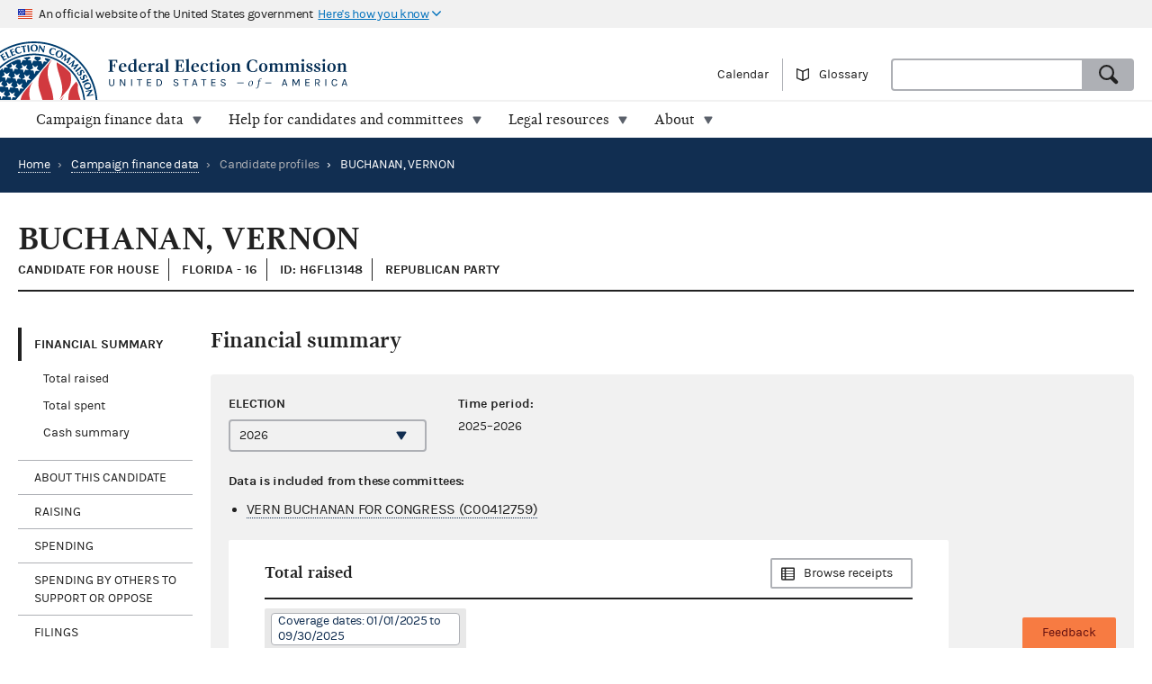

--- FILE ---
content_type: text/html; charset=utf-8
request_url: https://www.fec.gov/data/candidate/H6FL13148/
body_size: 11429
content:
<!DOCTYPE html>
<html lang="en-US">
<head>

  <title>BUCHANAN, VERNON - Candidate overview | FEC</title>

  <meta charset="utf-8">
  <meta name="description" content="Explore current and historic federal campaign finance data on the new fec.gov. Look at totals and trends, and see how candidates and committees raise and spend money. When you find what you need, export results and save custom links.">
  <meta name="viewport" content="width=device-width, initial-scale=1, maximum-scale=5">

  <meta property="og:type" content="website">
  <meta property="og:url" content="https://www.fec.gov/data/candidate/H6FL13148/">
  <meta property="og:title" content="BUCHANAN, VERNON - Candidate overview - FEC.gov">
  <meta property="og:site_name" content="FEC.gov">
  <meta property="og:description" content="Explore current and historic federal campaign finance data on the new fec.gov. Look at totals and trends, and see how candidates and committees raise and spend money. When you find what you need, export results and save custom links.">
  <meta property="og:image" content="https://www.fec.gov/static/img/social/fec-data.png">

  <meta name="twitter:card" content="summary_large_image">
  <meta name="twitter:title" content="BUCHANAN, VERNON - Candidate overview - FEC.gov">
  <meta name="twitter:description" content="Explore current and historic federal campaign finance data on the new fec.gov. Look at totals and trends, and see how candidates and committees raise and spend money. When you find what you need, export results and save custom links.">
  <meta name="twitter:image" content="https://www.fec.gov/static/img/social/fec-data.png">

  <link rel="canonical" href="https://www.fec.gov/data/candidate/H6FL13148/">

  <link rel="icon" type="image/png" href="/static/img/favicon/favicon-32x32.png" sizes="32x32">
  <link rel="icon" type="image/png" href="/static/img/favicon/favicon-16x16.png" sizes="16x16">
  <link rel="icon" type="image/x-icon" href="/static/img/favicon/favicon.ico" sizes="32x32">
  <link rel="icon" type="image/png" sizes="48x48" href="/static/img/favicon/general/favicon-48x48.png">
  <link rel="icon" type="image/png" sizes="192x192" href="/static/img/favicon/data/favicon-192x192.png">
  <link rel="apple-touch-icon" sizes="120x120" href="/static/img/favicon/data/favicon-120x120.png">
  <link rel="apple-touch-icon" sizes="152x152" href="/static/img/favicon/data/favicon-152x152.png">
  <link rel="apple-touch-icon" sizes="167x167" href="/static/img/favicon/data/favicon-167x167.png">
  <link rel="apple-touch-icon" sizes="180x180" href="/static/img/favicon/data/favicon-180x180.png">
  <link rel="preconnect" href="https://www.googletagmanager.com/" crossorigin>
<link rel="dns-prefetch" href="https://www.googletagmanager.com/">
<link rel="dns-prefetch" href="https://www.google-analytics.com/">
<link rel="preconnect" href="https://dap.digitalgov.gov/" crossorigin>
<link rel="dns-prefetch" href="https://dap.digitalgov.gov/">

  
<link rel="stylesheet" type="text/css" href="/static/css/entity-e884687041.css" />


  

  
  
  
  

  

    <script>(function(w,d,s,l,i){w[l]=w[l]||[];w[l].push({'gtm.start':new Date().getTime(),event:'gtm.js'});var f=d.getElementsByTagName(s)[0],j=d.createElement(s),dl=l!='dataLayer'?'&l='+l:'';j.async=true;j.src='https://www.googletagmanager.com/gtm.js?id='+i+dl+ '&gtm_auth=EDR0yhH3jo_lEfiev6nbSQ&gtm_preview=env-17&gtm_cookies_win=x';f.parentNode.insertBefore(j,f);})(window,document,'script','dataLayer','GTM-T5HPRLH');</script>

  <script>
    BASE_PATH = '/data';
    API_LOCATION = 'https://api.open.fec.gov';
    API_VERSION = 'v1';
    API_KEY_PUBLIC = 'LizhLzmwAkQpqvHG1qOOPthq5DmpRoFa8fgANYFZ';
    API_KEY_PUBLIC_CALENDAR = '';
    API_KEY_PUBLIC_SCHEDULE_A = 'U4CGxchr88wIKcoCqfL8mxExQearu8iTo6S9f0wU';
    CALENDAR_DOWNLOAD_PUBLIC_API_KEY = '';
    DOWNLOAD_API_KEY = 'SnX6CUbBUlOl83CgbtX2M6GqqcpcQELTgHijsOYF';
    DEFAULT_TIME_PERIOD = 2026;
    DEFAULT_PRESIDENTIAL_YEAR = 2028;
    DEFAULT_ELECTION_YEAR = 2026;
    DISTRICT_MAP_CUTOFF = 2026;
    WEBMANAGER_EMAIL = 'webmanager@fec.gov';
    ELECTION_YEAR = '2026';

    
  </script>
</head>
<body>

  
  
  
  

  
    <noscript><iframe src="https://www.googletagmanager.com/ns.html?id=GTM-T5HPRLH&gtm_auth=EDR0yhH3jo_lEfiev6nbSQ&gtm_preview=env-17&gtm_cookies_win=x" height="0" width="0" style="display:none;visibility:hidden"></iframe></noscript>


<noscript>
  <div style="background-color: #212121; padding: 10px; font-family: sans-serif">
    <p style="color: #ffffff"><strong>Javascript recommended:</strong> FEC.gov uses Javascript to provide the best possible user experience. <a style="color: #ffffff; text-decoration: underline" target="_blank"
          href="https://enable-javascript.com" rel="noreferrer">
        Learn how to enable Javascript in your browser
      </a></p>
  </div>
</noscript>

<div id="browser_warning" style="display: none;">
  <h2>Your web browser is not supported</h2>
  <p>This site uses features that are not supported by this browser. For a better experience, please switch to a modern browser.</p>
</div>
<script>
  var browserIsCapable = ('fetch' in window && 'assign' in Object);
  if (!browserIsCapable) {
    var browserWarningElement = document.getElementById('browser_warning');
    browserWarningElement.style.display = 'block';
  }
</script>

  <a href="#main" class="skip-nav" tabindex="0">skip navigation</a>
   
    
    

  
  <header class="usa-banner">
  <div class="js-accordion accordion--neutral" data-content-prefix="gov-banner">
    <div type="button" class="usa-banner-header js-accordion-trigger accordion__button" aria-controls="gov-banner"><span class="u-visually-hidden">Here's how you know</span>
      <img class="flag" src="/static/img/us_flag_small.png" alt="US flag signifying that this is a United States Federal Government website" width="16" height="11">
      <p class="t-inline-block">An official website of the United States government</p>
      <p class="t-inline-block usa-banner-button">Here's how you know</p>
    </div>
    <div class="usa-banner-content usa-grid usa-accordion-content accordion-content" id="gov-banner">
      <div class="usa-banner-guidance-gov usa-width-one-half">
        <img class="usa-banner-icon usa-media_block-img" src="/static/img/icon-dot-gov.svg" alt="Dot gov" width="38" height="38">
        <div class="usa-media_block-body">
          <p>
            <strong>Official websites use .gov</strong>
            <br>
            A <strong>.gov</strong> website belongs to an official government organization in the United States.
          </p>
        </div>
      </div>
      <div class="usa-banner-guidance-ssl usa-width-one-half">
        <img class="usa-banner-icon usa-media_block-img" src="/static/img/icon-https.svg" alt="SSL" width="38" height="38">
        <div class="usa-media_block-body">
          <p>
            <strong>Secure .gov websites use HTTPS</strong>
            <br>
            A <strong>lock</strong> ( <svg xmlns="http://www.w3.org/2000/svg" width="10" height="15" viewBox="0 0 52 64" class="usa-banner__lock-image" role="img" aria-labelledby="banner-lock-title-default banner-lock-description-default"><title id="banner-lock-title-default">Lock</title><desc id="banner-lock-description-default">A locked padlock</desc><path fill="#000000" fill-rule="evenodd" d="M26 0c10.493 0 19 8.507 19 19v9h3a4 4 0 0 1 4 4v28a4 4 0 0 1-4 4H4a4 4 0 0 1-4-4V32a4 4 0 0 1 4-4h3v-9C7 8.507 15.507 0 26 0zm0 8c-5.979 0-10.843 4.77-10.996 10.712L15 19v9h22v-9c0-6.075-4.925-11-11-11z"></path></svg> ) or <strong>https://</strong> means you've safely connected to the .gov website. Share sensitive information only on official, secure websites.
          </p>
        </div>
      </div>
    </div>
  </div>
</header>
  <header class="site-header">
    <div class="masthead">
      <div class="site-title--print"></div>
      <a title="Home" href="/" rel="home" class="site-title"><span class="u-visually-hidden">Federal Election Commission | United States of America</span></a>
      <ul class="utility-nav list--flat">
        <li class="utility-nav__item"><a href="/calendar/">Calendar</a></li>
        <li class="utility-nav__item"><a class="js-glossary-toggle glossary__toggle">Glossary</a></li>
        <li class="utility-nav__search">
          <form accept-charset="UTF-8" action="/search" class="combo" method="get" role="search">
            <input type="hidden" name="type" value="candidates">
            <input type="hidden" name="type" value="committees">
            <input type="hidden" name="type" value="site">
            <label class="u-visually-hidden" for="query">Search</label>
             <div class="combo combo--search">
            <input
              class="js-site-search combo__input"
              autocomplete="off"
              id="query"
              name="query"
              type="text"
              aria-label="Search FEC.gov">
            <button type="submit" class="button--standard combo__button button--search">
              <span class="u-visually-hidden">Search</span>
            </button>
           </div>
          </form>
        </li>
      </ul>
    </div>

    <nav class="site-nav js-site-nav">
 <button class="js-nav-toggle site-nav__button" aria-controls="site-menu">Menu</button>
  <div id="site-menu" class="site-nav__container">
    <ul class="site-nav__panel site-nav__panel--main">
      <li><h2 class="site-nav__title u-under-lg-only">Menu</h2></li>
      <li class="site-nav__item u-under-lg-only">
        <a class="site-nav__link" href="/" rel="home">
          <span class="site-nav__link__title">Home</span>
        </a>
      </li>
      <li class="site-nav__item" data-submenu="data">
        <a class="site-nav__link " href="/data/" tabindex="0">
          <span class="site-nav__link__title">
          Campaign finance data</span>
        </a>
        <div class="mega-container">
  <div class="mega">
    <div class="mega__inner">
      <div class="row">
        <div class="u-padding-left d-sm-none d-md-none col-lg-1">&nbsp;</div>
        <div class="u-padding--left col-lg-6">
          <ul class="t-sans list--1-2-2-3-columns u-padding--top">
            <li class="mega__item"><a href="/data/">All data</a></li>
            <li class="mega__item"><a href="/data/browse-data/?tab=raising">Raising</a></li>
            <li class="mega__item"><a href="/data/browse-data/?tab=spending">Spending</a></li>
            <li class="mega__item"><a href="/data/browse-data/?tab=loans-debts">Loans and debts</a></li>
            <li class="mega__item"><a href="/data/browse-data/?tab=filings">Filings and reports</a></li>
            <li class="mega__item"><a href="/data/browse-data/?tab=candidates">Candidates</a></li>
            <li class="mega__item"><a href="/data/browse-data/?tab=committees">Committees</a></li>
            <li class="mega__item"><a href="/data/browse-data/?tab=bulk-data">Bulk data</a></li>
            <li class="mega__item"><a href="/data/browse-data/?tab=statistics">Campaign finance statistics</a></li>
          </ul>
        </div>
        <div class="u-padding--left col-lg-4">
          <div class="icon-heading icon-heading--person-location-circle">
            <p class="t-sans t-small icon-heading__text"><a href="/data/elections/">Find elections. Search by state or ZIP code</a></p>
          </div>
          <div class="icon-heading icon-heading--individual-contributions-circle">
            <p class="t-sans t-small icon-heading__text"> <a href="/data/receipts/individual-contributions/">Look up contributions from specific individuals</a></p>
          </div>
        </div>
      </div>
    </div>
  </div>
</div>
      </li>
      <li class="site-nav__item site-nav__item--secondary" data-submenu="help">
        <a href="/help-candidates-and-committees/" class="site-nav__link " tabindex="0">
          <span class="site-nav__link__title">Help for candidates and committees</span>
        </a>
        <div class="mega-container">
  <div class="mega mega--secondary">
    <div class="mega__inner">
      <div class="row">
        <div class="d-sm-none d-md-none col-lg-1">&nbsp;</div>
        <div class="u-padding--left col-lg-6">
          <ul class="t-sans list--2-columns u-padding--top">
            <li class="mega__item"><a href="/help-candidates-and-committees/">All compliance resources</a></li>
            <li class="mega__item"><a href="/help-candidates-and-committees/guides/">Guides</a></li>
            <li class="mega__item"><a href="/help-candidates-and-committees/forms/">Forms</a></li>
            <li class="mega__item"><a href="/help-candidates-and-committees/dates-and-deadlines/">Dates and deadlines</a></li>
            <li class="mega__item"><a href="/help-candidates-and-committees/trainings/">Trainings</a></li>
          </ul>
        </div>
        <div class="u-padding--left col-lg-5">
          <div class="icon-heading icon-heading--checklist-circle">
            <p class="t-sans t-small icon-heading__text"><a href="/help-candidates-and-committees/filing-reports/electronic-filing/">Learn about electronic filing</a></p>
          </div>
          <div class="icon-heading icon-heading--question-bubble-circle">
            <p class="t-sans t-small icon-heading__text"> <a href="/help-candidates-and-committees/question-rad/">Find and contact your committee's analyst</a></p>
          </div>
        </div>
      </div>
    </div>
  </div>
</div>
      </li>
      <li class="site-nav__item" data-submenu="legal">
        <a href="/legal-resources/" class="site-nav__link " tabindex="0">
          <span class="site-nav__link__title">Legal resources</span>
        </a>
        <div class="mega-container">
  <div class="mega">
    <div class="mega__inner">
      <div class="row">
        <div class="d-sm-none d-md-none col-lg-1">&nbsp;</div>
        <div class="u-padding--left col-md-4 col-lg-6">
          <ul class="t-sans list--1-2-2-2-columns u-padding--top">
            <li class="mega__item"><a href="/legal-resources/">All legal resources</a></li>
            <li class="mega__item"><a href="/data/legal/advisory-opinions/">Advisory opinions</a></li>
            <li class="mega__item"><a href="/legal-resources/enforcement/">Enforcement</a></li>
            <li class="mega__item"><a href="/data/legal/statutes/">Statutes</a></li>
            <li class="mega__item"><a href="/legal-resources/legislation/">Legislation</a></li>
            <li class="mega__item"><a href="/legal-resources/regulations/">Regulations</a></li>
            <li class="mega__item"><a href="/legal-resources/court-cases/">Court cases</a></li>
            <li class="mega__item"><a href="/legal-resources/policy-other-guidance/">Policy and other guidance</a></li>
          </ul>
        </div>
        <div class="u-padding--left col-md-3 col-lg-4">
          <div class="icon-heading icon-heading--magnifying-glass-circle">
            <p class="t-sans t-small icon-heading__text"><a href="/legal-resources/">Search across legal resources</a></p>
          </div>
          <div class="icon-heading icon-heading--magnifying-glass-circle">
            <p class="t-sans t-small icon-heading__text"><a href="/legal-resources/policy-and-other-guidance/guidance-documents/">Search guidance documents</a></p>
          </div>
        </div>
      </div>
    </div>
  </div>
</div>
      </li>
      <li class="site-nav__item site-nav__item--secondary" data-submenu="about">
        <a href="/about/" class="site-nav__link " tabindex="0">
          <span class="site-nav__link__title">About</span>
        </a>
        <div class="mega-container">
  <div class="mega mega--secondary">
    <div class="mega__inner">
      <div class="row">
        <div class="u-padding--left d-sm-none d-md-none col-lg-1">&nbsp;</div>
        <div class="u-padding--left col-lg-6">
          <ul class="t-sans list--1-2-2-3-columns u-padding--top">
            <li class="mega__item"><a href="/about/">All about the FEC</a></li>
            <li class="mega__item"><a href="/updates/">News and announcements</a></li>
            <li class="mega__item"><a href="/meetings/">Commission meetings</a></li>
            <li class="mega__item"><a href="/about/mission-and-history/">Mission and history</a></li>
            <li class="mega__item"><a href="/about/leadership-and-structure/">Leadership and structure</a></li>
            <li class="mega__item"><a href="/about/reports-about-fec/">Reports about the FEC</a></li>
            <li class="mega__item"><a href="/about/careers/">Careers</a></li>
            <li class="mega__item"><a href="/about/#working-with-the-fec">Working with the FEC</a></li>
            <li class="mega__item"><a href="/contact/">Contact</a></li>
          </ul>
        </div>
        <div class="u-padding--left col-lg-4">
          <div class="icon-heading icon-heading--election-circle">
            <p class="t-sans t-small icon-heading__text"><a href="/introduction-campaign-finance/">Introduction to campaign finance and elections</a></p>
          </div>
        </div>
      </div>
    </div>
  </div>
</div>
      </li>

    </ul>
  </div>
  <a title="Home" href="/" class="site-title"><span class="u-visually-hidden">Federal Election Commission | United States of America</span></a>
</nav>

  </header>

  
  <main id="main" >
    


<div class="page-header page-header--primary">
  <ul class="breadcrumbs">
    <li class="breadcrumbs__item"><a href="/" class="breadcrumbs__link" rel="Home">Home</a></li>
    
      
        <li class="breadcrumbs__item">
          <span class="breadcrumbs__separator">&rsaquo;</span>
          <a href="/data/" class="breadcrumbs__link">Campaign finance data</a>
        </li>
      
      
      <li class="breadcrumbs__item">
        <span class="breadcrumbs__separator">&rsaquo;</span>
        
          <span>Candidate profiles</span>
        
      </li>
      
      <li class="breadcrumbs__item breadcrumbs__item--current">
        <span class="breadcrumbs__separator">&rsaquo;</span>
        BUCHANAN, VERNON
      </li>
    
  </ul>
</div>


<div class="u-padding--left u-padding--right tab-interface">
  <header class="main">
    <h1 class="entity__name">BUCHANAN, VERNON</h1>
    <div class="heading--section">
      <span class="t-data t-bold entity__type">Candidate for House</span>
      
      <span class="t-data t-bold entity__type">Florida - 16</span>
      
      <span class="t-data t-bold entity__type">ID: H6FL13148</span>
      <span class="t-data t-bold">REPUBLICAN PARTY</span>
    </div>
  </header>

  <div class="data-container__wrapper">

    <nav class="sidebar side-nav-alt">
      <ul class="tablist" role="tablist" data-name="tab">
        <li class="side-nav__item" role="presentation">
          <a
            class="side-nav__link"
            role="tab"
            data-name="summary"
            tabindex="0"
            aria-controls="panel1"
            href="#section-1"
            aria-selected="true">Financial Summary</a>
            <ul>
              <li><a href="#total-raised">Total raised</a></li>
              <li><a href="#total-spent">Total spent</a></li>
              <li><a href="#cash-summary">Cash summary</a></li>
            </ul>
        </li>
        <li class="side-nav__item" role="presentation">
          <a
            class="side-nav__link"
            role="tab"
            data-name="about-candidate"
            tabindex="0"
            aria-controls="panel2"
            href="#section-2">About this candidate</a>
            <ul>
              <li><a href="#information">Candidate information</a></li>
              
                <li><a href="#committees">Committees</a></li>
              
            </ul>
        </li>
        
        <li class="side-nav__item" role="presentation">
          <a
            class="side-nav__link"
            role="tab"
            data-name="raising"
            tabindex="0"
            aria-controls="panel3"
            href="#section-3">Raising</a>
            <ul>
              <li><a href="#total-receipts">Total receipts</a></li>
              <li><a href="#individual-contribution-transactions">Individual contribution transactions</a></li>
            </ul>
        </li>
        <li class="side-nav__item" role="presentation">
          <a
            class="side-nav__link"
            role="tab"
            data-name="spending"
            tabindex="0"
            aria-controls="panel4"
            href="#section-4">Spending</a>
            <ul>
              <li><a href="#total-disbursements">Total disbursements</a></li>
              <li><a href="#disbursement-transactions">Disbursement transactions</a></li>
            </ul>
        </li>
        
        <li class="side-nav__item" role="presentation">
          <a
            class="side-nav__link"
            role="tab"
            data-name="other-spending"
            tabindex="0"
            aria-controls="panel5"
            href="#section-5">Spending by others to support or oppose</a>
            <ul>
              <li><a href="#independent-expenditures">Independent expenditures</a></li>
              <li><a href="#communication-costs">Communication costs</a></li>
              <li><a href="#electioneering-communication">Electioneering communication</a></li>
            </ul>
        </li>
        <li class="side-nav__item" role="presentation">
          <a
            class="side-nav__link"
            role="tab"
            data-name="filings"
            tabindex="0"
            aria-controls="panel6"
            href="#section-6">Filings</a>
            <ul>
            
            <li><a href="#statements-of-candidacy">Statements of candidacy</a></li>
              <li><a href="#other">Other documents filed</a></li>
            </ul>
        </li>
        
        <li class="side-nav__item">
          <a class="button button--cta u-margin--top t-left-aligned button--two-candidates u-full-width" href="/data/elections/house/FL/16/2026">Compare to<br>opposing candidates</a>
        </li>
        
      </ul>
    </nav>

    <div class="main__content--right-full">

      <section id="section-0" role="tabpanel" aria-hidden="false">
        <div class="overlay__container">
          <div class="overlay overlay--neutral is-loading"></div>
        </div>
      </section>

      




<section id="section-1" role="tabpanel" aria-hidden="true" aria-labelledby="section-1-heading">
  <h2 id="section-1-heading">Financial summary</h2>
  <div class="slab slab--inline slab--neutral u-padding--left u-padding--right">
    <div class="content__section">
      


  <div class="cycle-select js-cycle-select">
    <label for="cycle-1" class="label cycle-select__label">Election</label>
    <select
        id="cycle-1"
        class=" js-cycle"
        name="cycle"
        data-cycle-location="query"
        data-duration="2"
    >
    
        <option
          value="2026"
          selected
        >
        
          2026
        
      </option>
    
        <option
          value="2024"
          
        >
        
          2024
        
      </option>
    
        <option
          value="2022"
          
        >
        
          2022
        
      </option>
    
        <option
          value="2020"
          
        >
        
          2020
        
      </option>
    
        <option
          value="2018"
          
        >
        
          2018
        
      </option>
    
        <option
          value="2016"
          
        >
        
          2016
        
      </option>
    
        <option
          value="2014"
          
        >
        
          2014
        
      </option>
    
        <option
          value="2012"
          
        >
        
          2012
        
      </option>
    
        <option
          value="2010"
          
        >
        
          2010
        
      </option>
    
        <option
          value="2008"
          
        >
        
          2008
        
      </option>
    
        <option
          value="2006"
          
        >
        
          2006
        
      </option>
    
    </select>
  </div>


    </div>

    
    <span class="t-sans t-bold">Data is included from these committees:</span>
    <ul class="list--bulleted">
      
      <li>
        <a class="t-sans" href="/data/committee/C00412759/?cycle=2026">VERN BUCHANAN FOR CONGRESS (C00412759)</a>
      </li>
      
      
    </ul>
    
    

    
      <div class="entity__figure entity__figure--narrow" id="total-raised">
        <div class="heading--section heading--with-action">
          <h3 class="heading__left">Total raised</h3>
          <a class="heading__right button--alt button--browse"
              href="/data/receipts/?committee_id=C00412759&two_year_transaction_period=2026">Browse receipts
          </a>
        </div>
        <div class="tag__category u-no-margin">
          <div class="tag__item">Coverage dates: 01/01/2025 to 09/30/2025</div>
        </div>
        <figure>
  <table class="simple-table">
    <tr class="simple-table__row level--1">
      <td class="simple-table__cell"><span class="term" data-term="total receipts">Total receipts</span></td>
      <td class="simple-table__cell t-mono">$779,248.43
      </td>
    </tr>
    <tr class="simple-table__row level--2">
      <td class="simple-table__cell">Total contributions</td>
      <td class="simple-table__cell t-mono">$736,169.48
      </td>
    </tr>
    <tr class="simple-table__row level--3">
      <td class="simple-table__cell">Total individual contributions</td>
      <td class="simple-table__cell t-mono">$244,659.98
      </td>
    </tr>
    <tr class="simple-table__row level--4">
      <td class="simple-table__cell">Itemized individual contributions</td>
      <td class="simple-table__cell t-mono"><a href="/data/receipts/?committee_id=C00412759&two_year_transaction_period=2026&line_number=F3-11AI">$242,213.00</a>
      </td>
    </tr>
    <tr class="simple-table__row level--4">
      <td class="simple-table__cell">Unitemized individual contributions</td>
      <td class="simple-table__cell t-mono">$2,446.98
      </td>
    </tr>
    <tr class="simple-table__row level--3">
      <td class="simple-table__cell">Party committee contributions</td>
      <td class="simple-table__cell t-mono"><a href="/data/receipts/?committee_id=C00412759&two_year_transaction_period=2026&line_number=F3-11B">$0.00</a>
      </td>
    </tr>
    <tr class="simple-table__row level--3">
      <td class="simple-table__cell">Other committee contributions</td>
      <td class="simple-table__cell t-mono"><a href="/data/receipts/?committee_id=C00412759&two_year_transaction_period=2026&line_number=F3-11C">$491,509.50</a>
      </td>
    </tr>
    <tr class="simple-table__row level--3">
      <td class="simple-table__cell">Candidate contributions</td>
      <td class="simple-table__cell t-mono"><a href="/data/receipts/?committee_id=C00412759&two_year_transaction_period=2026&line_number=F3-11D">$0.00</a>
      </td>
    </tr>
    <tr class="simple-table__row level--2">
      <td class="simple-table__cell">Transfers from other authorized committees</td>
      <td class="simple-table__cell t-mono"><a href="/data/receipts/?committee_id=C00412759&two_year_transaction_period=2026&line_number=F3-12">$42,399.88</a>
      </td>
    </tr>
    <tr class="simple-table__row level--2">
      <td class="simple-table__cell">Total loans received</td>
      <td class="simple-table__cell t-mono">$0.00
      </td>
    </tr>
    <tr class="simple-table__row level--3">
      <td class="simple-table__cell">Loans made by candidate</td>
      <td class="simple-table__cell t-mono"><a href="/data/receipts/?committee_id=C00412759&two_year_transaction_period=2026&line_number=F3-13A">$0.00</a>
      </td>
    </tr>
    <tr class="simple-table__row level--3">
      <td class="simple-table__cell">Other loans</td>
      <td class="simple-table__cell t-mono"><a href="/data/receipts/?committee_id=C00412759&two_year_transaction_period=2026&line_number=F3-13B">$0.00</a>
      </td>
    </tr>
    <tr class="simple-table__row level--2">
      <td class="simple-table__cell">Offsets to operating expenditures</td>
      <td class="simple-table__cell t-mono"><a href="/data/receipts/?committee_id=C00412759&two_year_transaction_period=2026&line_number=F3-14">$500.00</a>
      </td>
    </tr>
    <tr class="simple-table__row level--2">
      <td class="simple-table__cell">Other receipts</td>
      <td class="simple-table__cell t-mono"><a href="/data/receipts/?committee_id=C00412759&two_year_transaction_period=2026&line_number=F3-15">$179.07</a>
      </td>
    </tr>
  </table>
  <p class="t-small u-negative--top--margin"><i>Newly filed summary data may not appear for up to 48 hours.</i></p>
</figure>

      </div>
      <div class="entity__figure entity__figure--narrow" id="total-spent">
        <div class="heading--section heading--with-action">
          <h3 class="heading__left">Total spent</h3>
          <a class="heading__right button--alt button--browse"
              href="/data/disbursements/?committee_id=C00412759&two_year_transaction_period=2026">Browse disbursements
          </a>
        </div>
        <div class="tag__category u-no-margin">
          <div class="tag__item">Coverage dates: 01/01/2025 to 09/30/2025</div>
        </div>
        <figure>
  <table class="simple-table">
    <tr class="simple-table__row level--1">
      <td class="simple-table__cell"><span class="term" data-term="total disbursements">Total disbursements</span></td>
      <td class="simple-table__cell t-mono">$351,346.05
      </td>
    </tr>
    <tr class="simple-table__row level--2">
      <td class="simple-table__cell"><span class="term" data-term="operating expenditures">Operating expenditures</span></td>
      <td class="simple-table__cell t-mono"><a href="/data/disbursements/?committee_id=C00412759&two_year_transaction_period=2026&line_number=F3-17">$348,346.05</a>
      </td>
    </tr>
    <tr class="simple-table__row level--2">
      <td class="simple-table__cell">Transfers to other authorized committees</td>
      <td class="simple-table__cell t-mono"><a href="/data/disbursements/?committee_id=C00412759&two_year_transaction_period=2026&line_number=F3-18">$0.00</a>
      </td>
    </tr>
    <tr class="simple-table__row level--2">
      <td class="simple-table__cell">Total contribution refunds</td>
      <td class="simple-table__cell t-mono">$500.00
      </td>
    </tr>
    <tr class="simple-table__row level--3">
      <td class="simple-table__cell">Individual refunds</td>
      <td class="simple-table__cell t-mono"><a href="/data/disbursements/?committee_id=C00412759&two_year_transaction_period=2026&line_number=F3-20A">$500.00</a>
      </td>
    </tr>
    <tr class="simple-table__row level--3">
      <td class="simple-table__cell">Political party refunds</td>
      <td class="simple-table__cell t-mono"><a href="/data/disbursements/?committee_id=C00412759&two_year_transaction_period=2026&line_number=F3-20B">$0.00</a>
      </td>
    </tr>
    <tr class="simple-table__row level--3">
      <td class="simple-table__cell">Other committee refunds</td>
      <td class="simple-table__cell t-mono"><a href="/data/disbursements/?committee_id=C00412759&two_year_transaction_period=2026&line_number=F3-20C">$0.00</a>
      </td>
    </tr>
    <tr class="simple-table__row level--2">
      <td class="simple-table__cell">Total loan repayments</td>
      <td class="simple-table__cell t-mono">$0.00
      </td>
    </tr>
    <tr class="simple-table__row level--3">
      <td class="simple-table__cell">Candidate loan repayments</td>
      <td class="simple-table__cell t-mono"><a href="/data/disbursements/?committee_id=C00412759&two_year_transaction_period=2026&line_number=F3-19A">$0.00</a>
      </td>
    </tr>
    <tr class="simple-table__row level--3">
      <td class="simple-table__cell">Other loan repayments</td>
      <td class="simple-table__cell t-mono"><a href="/data/disbursements/?committee_id=C00412759&two_year_transaction_period=2026&line_number=F3-19B">$0.00</a>
      </td>
    </tr>
    <tr class="simple-table__row level--2">
      <td class="simple-table__cell">Other disbursements</td>
      <td class="simple-table__cell t-mono"><a href="/data/disbursements/?committee_id=C00412759&two_year_transaction_period=2026&line_number=F3-21">$2,500.00</a>
      </td>
    </tr>
  </table>
  <p class="t-small u-negative--top--margin"><i>Newly filed summary data may not appear for up to 48 hours.</i></p>
</figure>

      </div>
      <div class="entity__figure entity__figure--narrow" id="cash-summary">
        <div class="heading--section heading--with-action">
          <h3 class="heading__left">Cash summary</h3>
        </div>
        <div class="tag__category u-no-margin">
          <div class="tag__item">Coverage dates: 01/01/2025 to 09/30/2025</div>
        </div>
        <figure>
  <table class="simple-table">
    <tr class="simple-table__row level--2">
      <td class="simple-table__cell"><span class="term" data-term="ending cash on hand">Ending cash on hand</span></td>
      <td class="simple-table__cell t-mono">$1,477,115.73
      </td>
    </tr>
    <tr class="simple-table__row level--2">
      <td class="simple-table__cell">Debts/loans owed to committee</td>
      <td class="simple-table__cell t-mono"><a href="/data/debts/?&line_number=F3X-9">$0.00</a>
      </td>
    </tr>
    <tr class="simple-table__row level--2">
      <td class="simple-table__cell">Debts/loans owed by committee</td>
      <td class="simple-table__cell t-mono"><a href="/data/debts/?&line_number=F3X-10">$0.00</a>
      </td>
    </tr>
  </table>
  <p class="t-small u-negative--top--margin"><i>Newly filed summary data may not appear for up to 48 hours.</i></p>
</figure>

      </div>
    
  </div>

</section>
      

<section id="section-2" role="tabpanel" aria-hidden="true" aria-labelledby="section-2-heading">
  <div class="heading--section">
    <h2 id="section-2-heading">About this candidate</h2>
  </div>

  <div class="slab slab--inline slab--neutral u-padding--left u-padding--right">
    <div class="content__section">
      


  <div class="cycle-select js-cycle-select">
    <label for="cycle-2" class="label cycle-select__label">Election</label>
    <select
        id="cycle-2"
        class=" js-cycle"
        name="cycle"
        data-cycle-location="query"
        data-duration="2"
    >
    
        <option
          value="2026"
          selected
        >
        
          2026
        
      </option>
    
        <option
          value="2024"
          
        >
        
          2024
        
      </option>
    
        <option
          value="2022"
          
        >
        
          2022
        
      </option>
    
        <option
          value="2020"
          
        >
        
          2020
        
      </option>
    
        <option
          value="2018"
          
        >
        
          2018
        
      </option>
    
        <option
          value="2016"
          
        >
        
          2016
        
      </option>
    
        <option
          value="2014"
          
        >
        
          2014
        
      </option>
    
        <option
          value="2012"
          
        >
        
          2012
        
      </option>
    
        <option
          value="2010"
          
        >
        
          2010
        
      </option>
    
        <option
          value="2008"
          
        >
        
          2008
        
      </option>
    
        <option
          value="2006"
          
        >
        
          2006
        
      </option>
    
    </select>
  </div>


    </div>

    <div class="entity__figure entity__figure--narrow row" id="information">

      <h3 class="heading--section">Candidate information</h3>

      <table class="t-sans usa-width-three-fourths">
        <tr>
          <td class="figure__label">Seat:</td>
          <td class="figure__value">Florida House District 16</td>
        </tr>
        <tr>
          <td class="figure__label">Type of candidacy:</td>
          <td class="figure__value">Incumbent</td>
        </tr>
        <tr>
          <td class="figure__label">Political party:</td>
          <td class="figure__value">Republican Party</td>
        </tr>
        
        <tr>
          <td class="figure__label">Statement of candidacy:</td>
          <td class="figure__value">
            <ul>
              <li>
                <div class="t-block">
                  <i class="icon-circle--check-outline--inline--left"></i>
                  <a href="https://docquery.fec.gov/pdf/163/202501159740182163/202501159740182163.pdf">Current version (PDF)</a>
                </div>
                
                  <div class="t-small u-small-icon-padding--left"> FEC-1863586</div>
                
                <div class="u-small-icon-padding--left"> Filed 01/15/2025</div>
              </li>
            </ul>
          </td>
        </tr>
        
      </table>

      <div class="usa-width-one-fourth">
        
        <div class="card">
          <a href="/data/elections/house/FL/16/2026">
            <div class="card__image__container">
              <img class="icon--complex" src="/static/img/i-elections--primary.svg" alt="Icon representing elections">
            </div>
            <div class="card__content">
              View all candidates in the 2026 Florida House District 16 election
            </div>
          </a>
        </div>
        
      </div>
    </div>

    
    <div class="entity__figure entity__figure--narrow row" id="committees">
      <h3 class="heading--section">Committees</h3>
      
      <h4 class="callout__title term term--inline" data-term="Authorized committee">Authorized campaign committees:</h4>

      
      <div class='grid'>
        <div class="grid__item u-no-margin">
          <div class="callout callout--primary u-no-margin" style="width: 100%; max-width: 300px">
            <h5 class="callout__title t-sans">
              <a href="/data/committee/C00412759/?cycle=2026">VERN BUCHANAN FOR CONGRESS</a>
            </h5>
            <span class="callout__subtitle term" data-term="principal campaign committee">Principal campaign committee</span>
          </div>
        </div>
      </div>
      
      

      

      

      
      <hr class="hr--lighter">
      
      
          
      <h4 class="callout__title term term--inline" data-term="Leadership PAC">Sponsored leadership PACs:</h4>
      <ul class="list--bulleted">
      
        <li>
          <a class="t-sans" href="/data/committee/C00431403/?cycle=2026">VOTE TO ELECT REPUBLICANS NOW PAC</a>
        </li>
      
      </ul>
      

    </div>
    
  </div>
</section>
      

<section id="section-5" role="tabpanel" aria-hidden="true" aria-labelledby="section-5-heading">
  <h2 id="section-5-heading">Spending by others to support or oppose</h2>
  <div class="row">
    <p class="usa-width-two-thirds">This tab shows spending that opposes or supports this candidate. None of the funds are directly given to or spent by the candidate.</p>
  </div>

  <div class="slab slab--inline slab--neutral u-padding--left u-padding--right">
    <div class="content__section">
      


  <div class="cycle-select js-cycle-select">
    <label for="cycle-3" class="label cycle-select__label">Election</label>
    <select
        id="cycle-3"
        class=" js-cycle"
        name="cycle"
        data-cycle-location="query"
        data-duration="2"
    >
    
        <option
          value="2026"
          selected
        >
        
          2026
        
      </option>
    
        <option
          value="2024"
          
        >
        
          2024
        
      </option>
    
        <option
          value="2022"
          
        >
        
          2022
        
      </option>
    
        <option
          value="2020"
          
        >
        
          2020
        
      </option>
    
        <option
          value="2018"
          
        >
        
          2018
        
      </option>
    
        <option
          value="2016"
          
        >
        
          2016
        
      </option>
    
        <option
          value="2014"
          
        >
        
          2014
        
      </option>
    
        <option
          value="2012"
          
        >
        
          2012
        
      </option>
    
        <option
          value="2010"
          
        >
        
          2010
        
      </option>
    
        <option
          value="2008"
          
        >
        
          2008
        
      </option>
    
        <option
          value="2006"
          
        >
        
          2006
        
      </option>
    
    </select>
  </div>


    </div>

    <div class="entity__figure row" id="independent-expenditures">
      <div class="heading--section heading--with-action">
        <h3 class="heading__left">Independent expenditures</h3>
        <a class="heading__right button--alt button--browse"
          href="/data/independent-expenditures/?min_date=01-01-2023&max_date=12-31-2026&candidate_id=H6FL13148&data_type=processed&is_notice=false">Filter this data</a>

      </div>
      <div class="results-info results-info--simple js-other-spending-totals" data-spending-type="independentExpenditures">
        <div class="usa-width-one-half">
          <span class="label">Support</span>
          <span class="t-big-data js-support"><img src="/static/img/loading-ellipsis.gif" alt="Loading indicator"></span>
          <span class="t-block t-sans">Spent by others to <strong>support</strong> from <strong><time datetime="2023-01-01">January 01, 2023</time> to <time datetime="2026-12-31">December 31, 2026</time>.</strong></span>
        </div>
        <div class="usa-width-one-half">
          <span class="label">Oppose</span>
          <span class="t-big-data js-oppose"><img src="/static/img/loading-ellipsis.gif" alt="Loading indicator"></span>
          <span class="t-block t-sans">Spent by others to <strong>oppose</strong> from <strong><time datetime="2023-01-01">January 01, 2023</time> to <time datetime="2026-12-31">December 31, 2026</time>.</strong></span>
        </div>
      </div>

        <p class="t-note u-padding--top--small">Newly filed summary data may not appear for up to 48 hours.</p>

      <table
          class="data-table data-table--heading-borders"
          data-type="independent-expenditures"
          data-candidate="H6FL13148"
          data-cycle="2026"
          data-election-full="True"
          data-duration="2"
        >
        <thead>
          <tr>
            <th scope="col">Aggregate amount</th>
            <th scope="col">Spent by</th>
            <th scope="col">Support/Oppose</th>
          </tr>
        </thead>
      </table>
      <div class="datatable__note">
        <p class="t-note">These totals are drawn from quarterly, monthly and semi-annual reports. 24- and 48-Hour Reports of independent expenditures aren't included.</p>
      </div>
    </div>

    <div class="entity__figure row" id="communication-costs">
      <div class="heading--section heading--with-action u-no-margin">
        <h3 class="heading__left">Communication costs</h3>

      </div>
      <div class="results-info results-info--simple js-other-spending-totals" data-spending-type="communicationCosts">
        <div class="usa-width-one-half">
          <span class="label">Support</span>
          <span class="t-big-data js-support"><img src="/static/img/loading-ellipsis.gif" alt="Loading indicator"></span>
          <span class="t-block t-sans">Spent by others to <strong>support</strong> from <strong><time datetime="2023-01-01">January 01, 2023</time> to <time datetime="2026-12-31">December 31, 2026</time>.</strong></span>
        </div>
        <div class="usa-width-one-half">
          <span class="label">Oppose</span>
          <span class="t-big-data js-oppose"><img src="/static/img/loading-ellipsis.gif" alt="Loading indicator"></span>
          <span class="t-block t-sans">Spent by others to <strong>oppose</strong> from <strong><time datetime="2023-01-01">January 01, 2023</time> to <time datetime="2026-12-31">December 31, 2026</time>.</strong></span>
        </div>
      </div>
      <table
          class="data-table data-table--heading-borders"
          data-type="communication-costs"
          data-candidate="H6FL13148"
          data-cycle="2026"
          data-election-full="True"
          data-duration="2"
        >
        <thead>
          <tr>
            <th scope="col">Aggregate amount</th>
            <th scope="col">Spent by</th>
            <th scope="col">Support/Oppose</th>
          </tr>
        </thead>
      </table>
    </div>

    <div class="entity__figure row" id="electioneering-communication">
      <div class="heading--section heading--with-action u-no-margin">
        <h3 class="heading__left">Electioneering communication</h3>
        <a class="heading__right button--alt button--browse"
          href="/data/electioneering-communications/?min_date=01-01-2023&max_date=12-31-2026&candidate_id=H6FL13148">Filter this data</a>
      </div>
      <div class="results-info results-info--simple js-other-spending-totals" data-spending-type="electioneering">
        <div class="usa-width-one-half">
          <span class="t-big-data js-total-electioneering u-margin--top"><img src="/static/img/loading-ellipsis.gif" alt="Loading indicator"></span>
          <span class="t-block t-sans">Spent by others that mentioned this candidate <strong><time datetime="2023-01-01">January 01, 2023</time> to <time datetime="2026-12-31">December 31, 2026</time>.</strong></span>
        </div>
      </div>

      <table
          class="data-table data-table--heading-borders"
          data-type="electioneering"
          data-candidate="H6FL13148"
          data-cycle="2026"
          data-election-full="True"
          data-duration="2"
        >
        <thead>
          <tr>
            <th scope="col">Aggregate amount</th>
            <th scope="col">Spent by</th>
          </tr>
        </thead>
      </table>
      <div class="datatable__note">
        <p class="t-note">To help users work with this data, we divide each itemized disbursement amount by the number of federal candidates named in connection with that disbursement. The resulting amount is listed here.</p>
      </div>
    </div>
  </div>
</section>
      
        

<section id="section-3" role="tabpanel" aria-hidden="true" aria-labelledby="section-3-heading">
  <h2 id="section-3-heading">Raising</h2>

  <div class="slab slab--inline slab--neutral u-padding--left u-padding--right">

    

  <div class="content__section">
    <div class="cycle-select">
      <label for="cycle-5-cycle" class="label cycle-select__label">Two-year period</label>
      <select id="cycle-5-cycle" class="js-cycle" name="cycle" data-cycle-location="query" data-election-full="False">
        
          <option
              value="2026"
              selected
            >2025–2026</option>
        
          <option
              value="2024"
              
            >2023–2024</option>
        
          <option
              value="2022"
              
            >2021–2022</option>
        
          <option
              value="2020"
              
            >2019–2020</option>
        
          <option
              value="2018"
              
            >2017–2018</option>
        
          <option
              value="2016"
              
            >2015–2016</option>
        
          <option
              value="2014"
              
            >2013–2014</option>
        
          <option
              value="2012"
              
            >2011–2012</option>
        
          <option
              value="2010"
              
            >2009–2010</option>
        
          <option
              value="2008"
              
            >2007–2008</option>
        
          <option
              value="2006"
              
            >2005–2006</option>
        
      </select>
    </div>
  </div>


    
      <span class="t-sans t-bold">Data is included from these committees:</span>

      <ul class="list--bulleted">
        
        
        <li>
          <a class="t-sans" href="/data/committee/C00412759/?cycle=2026">VERN BUCHANAN FOR CONGRESS</a>
        </li>
        
        
        
      </ul>
    

    
      
        
      
    <div id="total-receipts" class="entity__figure row">
      <div class="content__section">
        <div class="heading--section heading--with-action">
          <h3 class="heading__left">Total receipts</h3>
          <a class="heading__right button--alt button--browse"
              href="/data/receipts/?two_year_transaction_period=2026&committee_id=C00412759">Filter all receipts</a>
        </div>
        <div class="content__section--narrow">
          <div class="row u-margin-bottom">
            <div class="usa-width-one-half">
              <span class="t-big-data">$779,248.43</span>
            </div>
          </div>
          <div class="row">
            <span class="usa-width-one-half t-block t-sans">raised in total receipts by this candidate's authorized committees from <strong><time datetime="2025-01-01">January 01, 2025</time> to <time datetime="2025-09-30">September 30, 2025</time>.</strong></span>
            <div class="usa-width-one-half">
              <span class="t-block t-sans">See the <a href="?tab=summary">financial summary</a> for a breakdown of each type of receipt.</span>
            </div>
          </div>
        </div>
      </div>
      <div class="content__section--ruled">
        <p class="t-small u-negative--top--margin"><i>Newly filed summary data may not appear for up to 48 hours.</i></p>
      </div>
    </div>
    

    <div id="individual-contribution-transactions" class="entity__figure row">
      <div class="content__section">
        <div class="heading--section heading--with-action">
          <h3 class="heading__left">Individual contributions</h3>
          <a class="heading__right button--alt button--browse"
              href="/data/receipts/individual-contributions/?two_year_transaction_period=2026&&committee_id=C00412759">Filter this data</a>
          </div>
        <div class="row">
          <fieldset class="toggles js-toggles">
            <legend class="label">Group by:</legend>
            <label for="toggle-all">
              <input id="toggle-all" type="radio" class="js-panel-toggle-control" name="individual-contributions" value="all-transactions" checked>
              <span class="button--alt">All transactions</span>
            </label>
            <label for="toggle-state">
              <input id="toggle-state" type="radio" class="js-panel-toggle-control" name="individual-contributions" value="contributor-state">
              <span class="button--alt">State</span>
            </label>
            <label for="toggle-size">
              <input id="toggle-size" type="radio" class="js-panel-toggle-control" name="individual-contributions" value="contribution-size">
              <span class="button--alt">Size</span>
            </label>
          </fieldset>
        </div>

        <div id="contributor-state" class="panel-toggle-element" aria-hidden="true">
          <div class="results-info results-info--simple">
            <div class="tag__category">
              <div class="tag__item">Coverage dates: 01/01/2025 to 09/30/2025</div>
            </div>
          </div>
          <div class="map-table">
            <table
                class="data-table data-table--heading-borders"
                data-type="contributor-state"
                data-cycle="2026"
              >
              <thead>
                <th scope="col">State</th>
                <th scope="col">Total contributed</th>
              </thead>
            </table>
          </div>

          <div class="map-panel">
            <div class="state-map" data-candidate-id="H6FL13148" data-cycle="2026">
              <div class="legend-container">
                <span class="t-sans t-block">By state: total amount received</span>
                <svg></svg>
              </div>
            </div>
          </div>

        </div>

        <div id="contribution-size" class="panel-toggle-element" aria-hidden="true">
          <div class="results-info results-info--simple">
            <div class="tag__category">
              <div class="tag__item">Coverage dates: 01/01/2025 to 09/30/2025</div>
            </div>
          </div>
          <table
             class="data-table data-table--heading-borders"
             data-type="contribution-size"
             data-cycle="2026">
            <thead>
              <th scope="col">Contribution size</th>
              <th scope="col">Total contributed</th>
            </thead>
          </table>
        </div>

        <div id="all-transactions" class="panel-toggle-element">
          <div class="results-info results-info--simple">
            <div class="u-float-left tag__category">
              <div class="tag__item">Coverage dates: 01/01/2025 to 09/30/2025</div>
            </div>
            <div class="u-float-right">
              <div class="message message--info message--mini t-left-aligned data-container__message" data-export-message-for="individual-contributions" aria-hidden="true">
              </div>
              <button type="button" class="js-export button button--cta button--export" data-export-for="individual-contributions">Export</button>
            </div>
          </div>

          <table
              class="data-table data-table--heading-borders"
              data-type="individual-contributions"
              data-candidate-id="H6FL13148"
              data-committee-id="C00412759,"
              data-name="BUCHANAN, VERNON"
              data-cycle="2026"
              data-duration="2"
            >
            <thead>
              <tr>
                <th scope="col">Contributor name</th>
                <th scope="col">Recipient</th>
                <th scope="col">Receipt date</th>
                <th scope="col">Amount</th>
              </tr>
            </thead>
          </table>
        </div>
      </div>
    </div>
  </div>
</section>
        



<section id="section-4" role="tabpanel" aria-hidden="true" aria-labelledby="section-4-heading">
  <h2 id="section-4-heading">Spending</h2>

  <div class="slab slab--inline slab--neutral u-padding--left u-padding--right">

    

  <div class="content__section">
    <div class="cycle-select">
      <label for="cycle-4-cycle" class="label cycle-select__label">Two-year period</label>
      <select id="cycle-4-cycle" class="js-cycle" name="cycle" data-cycle-location="query" data-election-full="False">
        
          <option
              value="2026"
              selected
            >2025–2026</option>
        
          <option
              value="2024"
              
            >2023–2024</option>
        
          <option
              value="2022"
              
            >2021–2022</option>
        
          <option
              value="2020"
              
            >2019–2020</option>
        
          <option
              value="2018"
              
            >2017–2018</option>
        
          <option
              value="2016"
              
            >2015–2016</option>
        
          <option
              value="2014"
              
            >2013–2014</option>
        
          <option
              value="2012"
              
            >2011–2012</option>
        
          <option
              value="2010"
              
            >2009–2010</option>
        
          <option
              value="2008"
              
            >2007–2008</option>
        
          <option
              value="2006"
              
            >2005–2006</option>
        
      </select>
    </div>
  </div>


    
    <span class="t-sans t-bold">Data is included from these committees:</span>

    <ul class="list--bulleted">
      
      
      <li>
        <a class="t-sans" href="/data/committee/C00412759/?cycle=2026">VERN BUCHANAN FOR CONGRESS</a>
      </li>
      
      
      
    </ul>
    

    
      
        
      

    <div id="total-disbursements" class="entity__figure row">
      <div class="content__section">
        <div class="heading--section heading--with-action">
          <h3 class="heading__left">Total disbursements</h3>
            <a class="heading__right button--alt button--browse"
              href="/data/disbursements/?two_year_transaction_period=2026&committee_id=C00412759">Filter all disbursements</a>
        </div>

        <div class="content__section--narrow">
          <div class="row u-margin-bottom">
            <div class="usa-width-one-half">
              <span class="t-big-data">$351,346.05</span>
            </div>
          </div>
          <div class="row">
            <span class="usa-width-one-half t-block t-sans">spent in total disbursements by this candidate's authorized committees from <strong><time datetime="2025-01-01">January 01, 2025</time> to <time datetime="2025-09-30">September 30, 2025</time>.</strong></span>
            <div class="usa-width-one-half">
              <span class="t-block t-sans">See the <a href="?tab=summary">financial summary</a> for a breakdown of each type of disbursement.</span>
            </div>
          </div>
        </div>
      </div>
      <div class="content__section--ruled">
        <p class="t-small u-negative--top--margin"><i>Newly filed summary data may not appear for up to 48 hours.</i></p>
      </div>
    </div>
    

    <div id="disbursement-transactions" class="entity__figure row">
      <div class="content__section">
        <div class="heading--section heading--with-action u-no-margin">
          <h3 class="heading__left">Disbursement transactions</h3>
          <a class="heading__right button--alt button--browse"
              href="/data/disbursements/?two_year_transaction_period=2026&committee_id=C00412759">Filter this data</a>
        </div>

        <div class="results-info results-info--simple">
          <div class="u-float-left tag__category">
            <div class="tag__item">Coverage dates: 01/01/2025 to 09/30/2025</div>
          </div>
          <div class="u-float-right">
            <div class="message message--info message--mini t-left-aligned data-container__message" data-export-message-for="itemized-disbursements" aria-hidden="true">
            </div>
            <button type="button" class="js-export button button--cta button--export" data-export-for="itemized-disbursements">Export</button>
          </div>
        </div>
        <table
            class="data-table data-table--heading-borders"
            data-type="itemized-disbursements"
            data-committee-id="C00412759"
            data-name="BUCHANAN, VERNON"
            data-cycle="2026"
            data-duration="2"
          >
          <thead>
            <tr>
              <th scope="col">Spender</th>
              <th scope="col">Recipient</th>
              <th scope="col">State</th>
              <th scope="col">Purpose</th>
              <th scope="col">Disbursement date</th>
              <th scope="col">Amount</th>
            </tr>
          </thead>
        </table>
      </div>
    </div>

  </div>

</section>
      
      
<!-- `with context` passes template variables to the macro -->


<section id="section-6" role="tabpanel" aria-hidden="true" aria-labelledby="section-6-heading">

  <h2 id="section-6-heading">Candidate filings</h2>
  <div class="slab slab--inline slab--neutral u-padding--left u-padding--right">
    <div class="content__section">
    
      <div id="statements-of-candidacy" class="entity__figure row">
        <div class="content__section">
          <div class="heading--section heading--with-action">
            <h3 class="heading__left">Statements of candidacy</h3>
            <a class="heading__right button--alt button--browse"
                href="/data/filings/?form_type=F2&form_type=RFAI&candidate_id=H6FL13148">Filter this data
            </a>
          </div>
          <div class="results-info results-info--simple">
            <div class="u-float-right">
              <div class="message message--info message--mini t-left-aligned data-container__message" data-export-message-for="statements-of-candidacy" aria-hidden="true">
              </div>
              <button type="button" class="js-export button button--cta button--export" data-export-for="statements-of-candidacy">Export</button>
            </div>
          </div>
          <table
              class="data-table data-table--heading-borders"
              data-type="statements-of-candidacy"
              data-candidate-id="H6FL13148"
              data-committee-id="C00412759,"
              data-name="BUCHANAN, VERNON"
              data-duration="2"
            >
            <thead>
              <tr>
                <th scope="col">Document</th>
                <th scope="col">Version</th>
                <th scope="col">Date filed</th>
                <th scope="col">Image number</th>
                <th scope="col">Pages</th>
              </tr>
            </thead>
          </table>
        </div>
      </div>
    </div>

    <div class="entity__figure entity__figure row" id="other">
      <div class="heading--section heading--with-action">
        <h3 class="heading__left">Other documents filed</h3>
        <a class="heading__right button--alt button--browse"href="/data/filings/?candidate_id=H6FL13148&form_type=F99&form_type=RFAI">Filter this data
        </a>
      </div>
      <table
          class="data-table data-table--heading-borders"
          data-type="other-documents"
          data-candidate="H6FL13148"

          data-name="BUCHANAN, VERNON"

        >
        <thead>
          <tr>
            <th scope="col">Document</th>
            <th scope="col">Version</th>
            <th scope="col">Date filed</th>
          </tr>
        </thead>
      </table>
    </div>
  </div>

</section>
    </div>
  </div>

</div>


  </main>
  <nav class="footer-links">
  <div class="container">

    <div class="grid grid--6-wide">

      <div class="grid__item">
        <ul>
          <li>
            <a href="/about/">About</a>
          </li>
          <li>
            <a href="/about/careers/">Careers</a>
          </li>
          <li>
            <a href="/press/">Press</a>
          </li>
          <li>
            <a href="/contact/">Contact</a>
          </li>
        </ul>
      </div>

      <div class="grid__item"></div>

      <div class="grid__item"></div>

      <div class="grid__item">
        <ul>
          <li>
            <a href="/about/privacy-and-security-policy/">Privacy and security policy</a>
          </li>
          <li>
            <a href="/about/plain-language/">Plain language</a>
          </li>
          <li>
            <a href="/accessibility-statement/">Accessibility statement</a>
          </li>
          <li>
            <a href="/about/reports-about-fec/strategy-budget-and-performance/">Strategy, budget and performance</a>
          </li>
        </ul>
      </div>

      <div class="grid__item">
        <ul>
          <li>
            <a href="/about/no-fear-act/">No FEAR Act</a>
          </li>
          <li>
            <a href="/open/">Open government</a>
          </li>
          <li>
            <a href="https://www.usa.gov/">USA.gov</a>
          </li>
          <li>
            <a href="/office-inspector-general/">Inspector General</a>
          </li>
        </ul>
      </div>

      <div class="grid__item">
        <ul>
          <li>
            <a href="/freedom-information-act/">FOIA</a>
          </li>
          <li>
            <a href="https://api.open.fec.gov">OpenFEC API</a>
          </li>
          <li>
            <a href="https://github.com/fecgov/fec">GitHub repository</a>
          </li>
          <li>
            <a href="https://github.com/fecgov/FEC/blob/master/release_notes/release_notes.md">Release notes</a>
          </li>
          <li>
            <a href="https://fecgov.statuspage.io/">FEC.gov status</a>
          </li>
        </ul>
      </div>

    </div>
  </div>
</nav>
  <footer class="footer">
    <div class="container">
      <div class="seal">
        <img class="seal__img" width="140" height="140" src="/static/img/seal--inverse.svg" alt="Seal of the Federal Election Commission | United States of America">
        <p class="address__title">Federal Election Commission</p>
      </div>

      <div class="address">
        <ul class="social-media">
          <li>
            <div class="i icon--x-twitter">
              <a href="https://x.com/fec"><span class="u-visually-hidden">The FEC's Twitter page</span></a>
            </div>
          </li>
          <li>
            <div class="i icon--youtube">
              <a href="https://www.youtube.com/user/FECTube"><span class="u-visually-hidden">The FEC's YouTube page</span></a>
            </div>
          </li>
        </ul>
        <a href="https://public.govdelivery.com/accounts/USFEC/subscriber/topics?qsp=CODE_RED" target="_blank" rel="noopener">
          <button class="button--standard button--envelope" type="button">Sign up for FECMail</button>
        </a>
      </div>
      <div class="taxpayer-statement">
        <p>This information is produced and disseminated at U.S. taxpayer expense.</p>
      </div>
    </div>
  </footer>

<div id="glossary" class="glossary"
    aria-describedby="glossary-result" aria-hidden="true">
  <button
      title="Close glossary"
      class="button button--close--inverse toggle js-glossary-close"
    ><span class="u-visually-hidden">Hide glossary</span>
  </button>
  <h2>Glossary</h2>
  <label for="glossary-search" class="label">Search terms</label>
  <input id="glossary-search" class="glossary__search js-glossary-search" type="search">
  <span class="t-note t-sans search__example">Examples: receipt; Hybrid PAC</span>
  <div class="glossary__content" id="glossary-result">
    <ul class="glossary__list js-glossary-list accordion--inverse"></ul>
  </div>
</div>

<input type='hidden' name='csrfmiddlewaretoken' value='z93S16Ui2xgPnGuv07lwnCA7t76ZVgPkZJwKBJnp0S1TMF93qCIAE4b3GCGXpMSY' />

<script src="/static/js/vendors-87f6c2e73553f0ce3247.js"></script><script src="/static/js/global-85bfab75b3d927368d21.js" ></script><script src="/static/js/5284-6c3fba0ef44b2efb1889.js"></script><script src="/static/js/data-init-86bed737afb92871ba0b.js" ></script>

<script>
  window.context = {"cycles": [2006, 2008, 2010, 2012, 2014, 2016, 2018, 2020, 2022, 2024, 2026], "name": "BUCHANAN, VERNON", "cycle": 2026, "electionFull": true, "candidateID": "H6FL13148"};
</script><script src="/static/js/8680-ee0571399a399f2a6fe3.js"></script><script src="/static/js/3652-587e102e054876b6b955.js"></script><script src="/static/js/6067-8292ee6bb1310b32ba6e.js"></script><script src="/static/js/8894-a5e8e1951d125bc49db5.js"></script><script src="/static/js/4987-3c0033c61b19426d2c3c.js"></script><script src="/static/js/2649-9446cb302218d316b588.js"></script><script src="/static/js/3906-f0165b1eaaa57e686bcd.js"></script><script src="/static/js/1767-19f1eb07db5fb0dff7ea.js"></script><script src="/static/js/7058-9a767cf5bd93a7626da3.js"></script><script src="/static/js/3163-d78a254d03a919f0c18f.js"></script><script src="/static/js/candidate-single-98455fdcb8028ee1b08f.js" ></script>




  <script id="_fed_an_ua_tag" src="https://dap.digitalgov.gov/Universal-Federated-Analytics-Min.js?agency=FEC"></script>


</body>
</html>

--- FILE ---
content_type: image/svg+xml
request_url: https://www.fec.gov/static/img/seal--inverse.svg
body_size: 67624
content:
<svg xmlns="http://www.w3.org/2000/svg" width="189" height="189" viewBox="0 0 189 189"><g fill="#FFF"><path d="M84.5 145.5c-.6.8-1.3 1.5-2 2.3-.6.7-1.1 1.4-1.7 2.1-.6.6-1.1 1.3-1.7 2-.5.6-1.1 1.3-1.7 1.9-.5.7-1.1 1.3-1.6 2-1.1 1.2-2.2 2.4-3.2 3.7l-2.7 3.3-.3.3c-.1.1-.5.4-.5.6v.2c.2.1.4.1.6.2.4.1.8.3 1.3.4.7.3 1.4.5 2.2.7.2.1.5.2.8.3.4.1.7.2 1 .3.7.1 1.3.3 1.9.5.4 0 .8.1 1.1.2.4.1.8.2 1.2.2 0 .1.2.1.2 0v-.1-.3-.3c0-.3-.1-.7-.1-1 0-1.1 0-2.2.1-3.2.1-1.4.2-2.8.4-4.1.1-.6.2-1.1.4-1.7 0-.3.1-.7.2-1 .2-.8.4-1.6.7-2.4.2-.5.4-1.1.6-1.6.4-.8.7-1.7 1.1-2.5.3-.6.6-1.2 1-1.7.2-.4.4-.8.7-1.2v-.1zm-45-24.4c-.2.2-.4.5-.7.7-.4.6-.8 1.1-1.2 1.6-.5.5-1 1-1.4 1.6l-.5.5c-.5.6-1 1.2-1.4 1.7-.4.4-.7.8-1 1.2-.7.7-1.4 1.5-2 2.3-.1.1-.2.3-.4.4 0 .1-.2.2-.2.3-.1.2.1.4.2.6.2.4.5.8.7 1.2.4.7.8 1.3 1.3 2 0 .1.7 1 .7 1 .2-.1.2-.7.2-1 0-.3.1-.6.1-.9.1-.7.3-1.4.5-2 .5-2 1-3.9 1.9-5.7.4-.8.9-1.7 1.3-2.5.4-.7.9-1.3 1.3-2 .2-.3.5-.6.7-.9v-.1h-.1zm74-9.6c-.3.3-.5.5-.7.8-.8.9-1.5 1.7-2.2 2.6-.5.6-1.1 1.2-1.6 1.9-1.1 1.2-2.1 2.4-3.2 3.6-.5.6-.9 1.2-1.4 1.8-.4.4-.8.9-1.2 1.3-.4.5-.7.9-1.1 1.3-.4.5-.9 1-1.3 1.6-.3.3-.6.6-.8.9-1.2 1.7-2.3 3.5-3.2 5.4-.4.8-.8 1.7-1.1 2.5l-.6 2.1c-.2.8-.4 1.7-.6 2.6-.2 1-.3 2-.4 3 0 .4-.1.7-.1 1.1V147.7c.1.8.1 1.6.2 2.4 0 .4.1.9.1 1.3.2 1.1.4 2.1.7 3.2.1.7.3 1.5.5 2.3.1.2.1.3.2.5.1.3.1.7.3 1 .2.8.5 1.6.7 2.4.5 1.4 1 2.8 1.5 4.3.2.7.5 1.5.7 2.3.1.1.2.6.4.7.1.1.4.1.6.1.1-.1.2-.1.3-.1h.8c0-.1.1-.1.2-.1h.7c.1-.1.2-.1.3-.1h.8c.1-.1.1-.1.2-.1H103.8c0-.1.1-.1.2-.1h.5c.1 0 .1-.1.2-.1h.5s.1 0 .2-.1h.4c.1-.1.2-.1.3-.1h.4c.1-.1.1-.1.2-.1h.3c.1-.1.1-.1.2-.1h.4c.1-.1.2-.1.3-.1.1 0 .3-.1.4-.1h.1c.1 0 .4-.1.6-.1.1-.1.3-.1.5-.1h.2c.1-.1.3-.1.4-.1.1-.1.3-.1.5-.1.1-.1.3-.1.4-.2.3 0 .7-.1 1-.2 1-.2 2-.5 3-.8.2 0 1.4-.4 1.5-.5 0-.1-.1-.5-.1-.7-.1-.6-.2-1.2-.4-1.7-.5-1.9-.9-3.8-1.5-5.7-.1-.4-.2-.9-.4-1.4-.1-.4-.3-.8-.4-1.2-.5-1.6-1.1-3.2-1.6-4.8-.3-.7-.5-1.5-.8-2.2-.3-1-.6-1.9-.9-2.9-.4-1.3-.8-2.6-1.1-3.9-.3-1.1-.6-2.2-.8-3.4-.5-2.3-.7-4.8-.7-7.3v-1.2c0-.6.1-1.1.2-1.7 0-.5 0-1 .1-1.5.1-1.5.5-3 .9-4.4.6-2 1.3-3.9 2.3-5.8.4-.7.9-1.5 1.4-2.2.1-.3.3-.6.5-.9.1-.2.2-.3.3-.4v-.1zm-79.3-10.1v.4c.1.3.2.6.3 1l.3 1.2c.1.4.2.7.3 1 0 .2.2.8.1 1-.1.3-.8.6-1.1.8-.5.3-1.1.6-1.6 1l-.6.3c-.2.1-.4.3-.6.4 0 .1-.2.2-.2.3 0 .2.6.2.8.2.1 0 .3 0 .4.1h.7c.3.1.6.2 1 .2h.8c.2.1.3.1.5.1s.5 0 .7.2c.2.1.3.9.3 1.1.2.7.3 1.3.5 1.9.1.3.2 1.3.5 1.4.3.2.6-.7.7-.9.2-.6.5-1.2.7-1.8.1-.3.4-1.4.8-1.6.2-.1.6 0 .8 0 .3 0 .5 0 .7.1.3 0 .6 0 .9.1h.9c.4 0 .7.1 1.1.1.2 0 .4 0 .5-.1.2-.2-.5-.8-.7-.9-.8-.6-1.5-1.3-2.2-2-.2-.2-.6-.4-.6-.6-.1-.3.3-1 .4-1.3.3-.7.7-1.5 1-2.2.1-.3.2-.5.3-.7v-.3c-.2-.3-1 .2-1.2.3l-1.5.9c-.3.2-.5.4-.8.6-.2.1-.7.4-1 .4-.2 0-.4-.3-.7-.4-.3-.3-.6-.7-1-1-.1-.1-.3-.2-.5-.4-.2-.1-.4-.3-.5-.4-.3-.3-.7-.7-1.1-.8-.1.1-.1.1-.1.3zm30.9-10.3l-.6.6c-.3.4-.6.8-.9 1.1l-1.2 1.5c-.5.6-1 1.2-1.5 1.7-.4.5-.7.9-1.1 1.3-.3.4-.7.8-1 1.2-.1.1-.3.3-.4.5-.3.3-.7.7-1 1.1-.2.3-.5.6-.7.9l-.6.6c-.4.5-.8 1-1.1 1.4-.6.7-1.2 1.3-1.7 2-.1.1-.2.2-.3.4-.2.2-.3.4-.5.7l-.6.9c-.5.6-.8 1.2-1.2 1.9-.2.3-.5.7-.7 1.1-1.7 3.3-2.8 7-3.2 11.1-.1.3-.1.6-.2 1 0 .7 0 1.5-.1 2.2 0 2 .1 3.9.4 5.8.1 1.1.4 2.2.6 3.2.1.3.2.6.2.9.3 1.3.7 2.7 1.1 4 .1.4.3.8.4 1.3.1.6.4 1.2.5 1.8.1.3.2.5.2.7.3.8.5 1.6.8 2.4.2.7.4 1.3.6 1.9.1.5.3.9.4 1.4.1.3.2.6.3 1 .3.9.5 1.8.7 2.7.2.8.3 1.5.5 2.3.1.4.2.7.2 1 .1.3.1.5.2.7 0 .2 0 .4.1.6.1.2.4.3.6.5.7.4 1.4.9 2.1 1.3 2.3 1.3 4.5 2.6 6.9 3.7.7.3 1.3.6 2 .9.2 0 .5.2.8.2.2-.3.3-.6.5-.9l.6-1.8c.9-2.5 1.2-5.3 1.3-8.3 0-.9 0-2-.1-2.9-.1-1.1-.1-2.1-.3-3v-.4c-.1-.4-.1-.8-.2-1.1-.1-.8-.3-1.6-.4-2.4-.1-.4-.2-.9-.3-1.3-.3-1.3-.6-2.5-.9-3.8-.1-.2-.1-.4-.2-.6l-.6-2.1c-.2-.8-.5-1.5-.7-2.3-.2-.7-.5-1.4-.7-2.1-.3-1.1-.7-2.3-1.1-3.4l-.3-1.2c-.2-.6-.4-1.3-.6-1.9-.4-1.2-.7-2.4-1-3.5-.3-1.6-.7-3.2-1-4.8v-.2c-.1-.9-.2-1.7-.3-2.6-.1-.7 0-1.5 0-2.3 0-.2-.1-.4-.1-.6 0-.3.1-.7.1-1 0-.6 0-1.1.1-1.6 0-.5.1-.9.1-1.4.1-.7.2-1.4.3-2 0-.3.1-.5.1-.7 0-.2.1-.3.1-.5s.1-.3.1-.5c.1-.2.1-.3.2-.5.2-.7.4-1.5.6-2.2.2-.8.6-1.6.9-2.4v-.2c.1-.1.1-.2.2-.2 0-.1.1-.2.1-.3.1-.3.3-.6.4-.9.1-.2.2-.4.4-.6 0-.1.1-.2.1-.4 0 0 .1 0 .1-.1.1-.1.1-.2.2-.3l.3-.6c.2-.3.5-.6.7-1 0-.1.1-.2.2-.4 0 0 .1-.1.1-.2zm-35.5-2.3zm15.9-.9v.3c.1.3.2.5.2.7.1.5.2.9.3 1.3.1.1.1.3.1.4.1.3.2.7.3 1 .1.2.3.7.2.9-.1.3-.9.6-1.1.8-.6.3-1.1.6-1.6.9l-.6.3c-.1.1-.3.2-.5.3-.1.1-.3.2-.3.3-.1.1-.1.1 0 .2 0 .1.1.1.1.1.4.1.7.1 1.1.2.9.1 1.9.2 2.8.3.3 0 .6-.1.8.1.2.2.2.4.3.7 0 .3.1.6.2.9.1.7.3 1.3.5 2 0 .2.1 1 .5.9 0 0 .1 0 .2-.1.2-.4.3-.9.5-1.4.2-.4.4-.9.6-1.3 0-.2 0-.3.1-.4.1-.2.2-.4.2-.6.1-.2.2-.4.3-.5.1 0 .2-.1.3-.1.6 0 1.1.2 1.6.2h.4c.2 0 .4.1.6.1.3 0 .6 0 .9.1h.5c.2 0 .7.2.8-.1.1-.3-.6-.8-.8-1-.3-.2-.7-.5-1-.8-.2-.1-.3-.3-.5-.5-.2-.1-.4-.3-.6-.5-.2-.2-.6-.4-.7-.7-.1-.2.2-.6.2-.8.2-.5.5-1.1.8-1.6.1-.3.2-.6.4-.9.1-.3.3-.7.4-1v-.3c-.2-.4-.7 0-.8.2-.1 0-.2.1-.3.1-.9.6-1.8 1.1-2.6 1.6-.2.1-.3.2-.5.3-.1.1-.2.1-.2.1-.4 0-.9-.6-1.2-.8-.3-.3-.5-.5-.8-.7l-.3-.3c-.3-.2-.5-.4-.8-.6-.2-.2-.5-.6-.9-.6 0 .1-.1.2-.1.3zm-15.1-1.1c0 .2 0 .4.1.6l.3 1.2c.2.4.2.7.3 1.1l.3.9c.1.2.2.4.1.7 0 .2-.6.5-.8.7-.3.1-.6.3-.8.5-.4.2-.7.4-1.1.6l-.3.3c-.2.1-1 .4-1 .7 0 .1.1.1.1.2h.6c.1.1.3.1.4.1.3.1.6.1.9.1.6.1 1.3.1 1.9.2.3 0 .8 0 1 .1.2.1.2.4.2.7.1.1.1.3.1.5.1.2.1.4.2.6.1.4.2.9.4 1.3.1.4.1.8.3 1.1 0 .1.1.2.2.3.3.1.5-.8.6-1 .2-.5.4-1 .5-1.4.2-.5.3-.9.5-1.3 0-.2.1-.5.4-.7h.5c.3 0 .7 0 1 .1.6 0 1.1 0 1.6.1.6 0 1.1.1 1.6.1.1 0 .2 0 .3-.1.2-.3-.6-.8-.8-1l-1.2-.9c-.3-.3-.6-.6-1-.9-.1-.1-.6-.5-.7-.7 0-.3.3-.8.4-1.1.2-.6.5-1.3.8-2 .1-.2.2-.3.2-.5.1 0 .1-.1.2-.2 0-.2.3-.7.2-.9-.2-.3-1 .3-1.1.4-.6.4-1.1.8-1.7 1.1l-.9.6c-.2.1-.6.4-.8.4-.3 0-.5-.3-.7-.5-.3-.2-.6-.5-.9-.7-.4-.3-.8-.6-1.1-.9-.3-.3-.8-.8-1.2-.8-.1.1-.1.2-.1.3zm109.2-6.1c-.1.1-.4.5-.5.7-.7.7-1.2 1.5-1.9 2.2-.3.5-.7 1-1.1 1.4-.3.4-.6.7-.9 1-1.1 1.3-2.1 2.6-3.2 3.8-.9 1-1.7 2-2.6 3l-1.5 1.8c-.1.1-.1.2-.2.4 0 .1-.1.2-.2.3l-.4.4c-.1.2-.2.3-.3.4-.2.4-.5.7-.7 1-1.5 2.3-3 4.5-3.9 7-.3.9-.6 1.9-.9 2.9-.1.4-.2.8-.3 1.3-.2.6-.3 1.2-.4 1.9-.1.7-.2 1.5-.2 2.3-.1.6-.2 1.3-.2 1.9-.1 2.9.1 5.6.6 8.2.2 1.1.5 2.1.8 3.1.2.9.4 1.9.7 2.8l2.1 6.6c.2.6.4 1.1.6 1.7.2.6.4 1.2.6 1.7.1.4.2.8.4 1.2.2.9.5 1.7.8 2.5.3 1.4.7 2.8 1 4.2.2.9.5 1.9.7 2.9.1.6.2 1.3.4 1.9.1 1 .3 2 .4 3 .1.6.1 1.2.1 1.8.1.6.1 1.4.1 2.1V159.3h.1c.1 0 .2-.1.3-.1.3-.2.6-.3.8-.5.6-.3 1.1-.6 1.6-.9.3-.2.5-.3.8-.5.4-.3.9-.6 1.4-.9.8-.5 1.6-1 2.4-1.6.7-.5 1.4-1 2-1.5.3-.2.6-.4.8-.6l1.5-1.2c.2-.1.5-.3.7-.5.1-.3.2-.7.3-1 .1-.3.1-.6.2-.9.1-.3.1-.6.2-.9.4-1.6.5-3.2.6-4.9v-.9c.1-1 0-2 0-2.9 0-.3 0-.7-.1-1 0-.6-.1-1.1-.1-1.6-.1-.6-.2-1.1-.3-1.7-.1-.7-.2-1.4-.4-2.1 0-.2-.1-.3-.1-.5 0-.1 0-.1-.1-.2v-.3c-.1-.4-.2-.8-.3-1.3-.2-.6-.3-1.3-.5-2-.3-1.3-.6-2.5-1-3.8-.5-1.6-1-3.2-1.6-4.7l-1.2-3.9c-.8-2.2-1.5-4.4-2.1-6.7-.6-2.6-1.2-5.2-1.4-8-.1-1.6 0-3.3 0-4.9.1-.3.1-.7.2-1.1 0-.6.1-1.2.2-1.8.1-.9.3-1.7.5-2.5.1-.3.1-.6.2-.8.2-.9.5-1.8.8-2.6.1-.4.3-.8.4-1.2l1.5-3c.3-.5.5-1 .8-1.4.3-.5.5-.9.8-1.3.1-.1.3-.3.3-.4h-.1zm-82.8-6c0 .2 0 .4.1.6 0 .2.1.5.2.8.2.7.3 1.4.5 2.1.1.1.1.3.2.5 0 .2.1.3.1.5-.1.3-.4.4-.6.5-.5.4-1 .7-1.5 1-.2 0-.3.1-.4.1-.2.2-.4.4-.7.5-.2.1-1 .5-1 .7.1.2.6.2.8.2.2 0 .3.1.4.1.9.1 1.9.2 2.8.3.3 0 .7 0 .9.1.2.2.2.7.3.9.2.9.4 1.9.7 2.7 0 .3.1.5.2.7 0 .1.1.2.1.2.4.2.6-.7.7-.9.2-.5.4-.9.6-1.4.1-.3.2-.7.4-1 .1-.3.2-.8.5-.9.2-.1.6-.1.8 0 .8 0 1.5.1 2.3.1.5.1 1 .2 1.5.2.2 0 .3 0 .3-.1.3-.3-.5-.9-.7-1l-.6-.6c-.5-.4-.9-.8-1.4-1.2-.2-.1-.8-.6-.8-.8 0-.2.2-.6.3-.8.2-.6.4-1.3.7-1.9.2-.4.5-.8.6-1.3.1-.1.2-.3.1-.4 0-.1-.1-.1-.2-.1s-.3.1-.4.2c-.2.1-.3.2-.5.3-.6.3-1.1.6-1.7 1-.1.1-.3.1-.4.2-.3.2-1 .6-1.2.6-.3 0-.4-.2-.6-.4l-.4-.4c-.5-.5-1.1-.9-1.7-1.4-.3-.2-.8-.8-1.2-.9-.1.1-.2.2-.1.4zm-15.3-1.3c0 .2.1.4.1.6.1.2.1.4.2.6.1.4.2.7.3 1.1.1.3.1.6.2.9.1.3.2.5.2.8.1.2.2.4.1.5-.1.3-.4.4-.6.6-.1.1-.2.2-.3.2-.3.2-.6.4-.9.5l-.9.6c-.2.1-.4.1-.5.2-.2.1-1 .6-.8.9.1.1 1.5.2 1.8.2.2.1.3.1.5.1h.4c.4 0 .9.1 1.4.2.2 0 .6-.1.8.1.2.2.2.6.2.8.3.9.4 1.9.7 2.7.1.3.2 1 .6 1 .1 0 .1-.1.2-.2.2-.4.3-.9.5-1.3.2-.6.5-1.2.7-1.8.1-.2.2-.8.5-1 .2-.2.8 0 1.2 0 .2 0 .5 0 .7.1.7 0 1.3 0 1.9.1.3 0 1.1.1 1.2-.1.2-.3-.6-.8-.8-1-.3-.2-.6-.5-.9-.7l-.5-.5c-.4-.3-.8-.6-1.1-1-.1-.1-.3-.2-.3-.3-.1-.3.2-.8.3-1 .1-.2.2-.4.2-.6.3-.6.6-1.2.8-1.8.2-.3.4-.6.5-1 0-.1 0-.2-.1-.2-.2-.4-.8.2-1 .3-.4.2-.7.4-1.1.6-.5.4-1.1.8-1.7 1.2-.1 0-.2.1-.4.2 0 0-.1 0-.1.1-.5 0-.9-.5-1.2-.8-.2-.2-.4-.4-.6-.5-.1-.1-.2-.1-.3-.2-.1-.1-.1-.2-.2-.2-.4-.3-.7-.6-1.1-.9-.1-.1-.3-.3-.5-.4h-.2c-.1.1-.1.2-.1.3zm26.6-12.3c-.1.5.1.9.2 1.4.3.7.4 1.4.6 2.1.1.3.4.9.3 1.2-.1.3-.7.5-.9.7-.2.1-.5.3-.7.4l-1.5.9-.6.3c-.1.1-.2.1-.3.3-.1 0-.1.1 0 .2 0 0 .1.1.2.1.4.1.9.1 1.3.2h.6c.2.1.3.1.5.1.3 0 .5 0 .8.1.3 0 1.2 0 1.4.2.1.1.1.3.2.5 0 .3.1.6.2.8.2.8.3 1.5.5 2.2.1.2.2 1 .6 1l.2-.2c.2-.4.3-.9.5-1.3l.6-1.5c.1-.3.2-.5.3-.8.1-.2.2-.4.3-.5.1-.1.2-.1.3-.1.2-.1.5 0 .7 0 .5.1 1 .1 1.5.1.2.1.4.1.6.1h.7c.2 0 1.2.2 1.3-.1 0-.2-.5-.5-.6-.6l-.3-.3c-.1-.1-.2-.2-.4-.3-.4-.4-.8-.7-1.3-1.1-.1-.1-.2-.2-.3-.4-.3-.2-.7-.4-.7-.7-.1-.3.1-.7.2-.9l.9-2.1c.2-.4.4-.8.6-1.3v-.4c-.2-.3-1 .3-1.2.4-.5.3-1 .8-1.5 1.1l-.6.3c-.2.1-.4.3-.6.4-.2.1-.4.1-.5.2-.4 0-.7-.3-.9-.5l-.9-.8c-.2-.1-.4-.3-.6-.4l-.5-.5c-.1-.1-.3-.2-.4-.3-.2-.2-.4-.4-.7-.4-.1 0-.1.1-.1.2zm23.8-1.6c-.2.3-.5.6-.7.9-.4.4-.7.8-1.1 1.3 0 0-.1.1-.1.2-.5.5-1 1-1.5 1.6-.3.4-.7.8-1 1.2-.4.5-.8 1-1.3 1.5-.7.8-1.4 1.7-2.1 2.5-.9 1.1-1.8 2.1-2.7 3.2-.4.5-.9 1-1.3 1.6-1.5 2-2.9 4.1-3.9 6.3-.9 1.7-1.5 3.5-1.9 5.4-.3 1-.5 2-.7 3.1 0 .6-.1 1.1-.1 1.7-.1.4-.2.9-.2 1.4v.6c-.1 2 0 4 .2 5.9.1.4.1.9.2 1.3.2 1.2.5 2.3.7 3.4.2.9.5 1.7.7 2.6 0 .2.1.4.2.7.1.2.1.5.2.7l.6 2.1.6 1.8c.4 1.3.7 2.5 1.1 3.8.2.4.3.9.4 1.3.3.7.5 1.4.7 2.1.1.3.1.5.2.8.2.7.4 1.3.6 2 .1.4.2.8.3 1.1.1.4.2.7.3 1 0 .4.1.8.2 1.2.1.5.2 1 .4 1.6 0 .4.1.9.2 1.3 0 .2.1.4.1.5 0 .1 0 .1.1.2v.2c.1.6.2 1.1.3 1.6.1.7.2 1.4.2 2.2.1.5.1 1 .1 1.5.1.6.1 1.3.2 1.9v.4c0 1.1-.1 2.2-.2 3.3 0 .5 0 1-.1 1.5 0 .1-.1.3-.1.4l-.3 1.8-.3 1.2c-.3.9-.6 1.9-1 2.8-.2.6-.5 1.2-.8 1.7-.3.5-.5 1-.8 1.4-.1.1-.2.4-.2.5.2-.3.5-.5.8-.8.9-1.2 1.9-2.4 2.9-3.5.3-.4.6-.7.9-1.1.5-.5 1-1.1 1.4-1.7.5-.6 1.1-1.2 1.6-1.9.4-.4.8-.8 1.2-1.3.8-.9 1.5-1.8 2.3-2.7.5-.7 1.2-1.3 1.7-2 .4-.6.7-1.3 1.1-1.9.4-.7.7-1.3 1-1.9.6-1.1 1.1-2.3 1.5-3.5.7-2.5 1.1-5.2 1.1-8.1v-1.9c-.1-2.1-.3-4.1-.7-6.1-.1-.5-.2-.9-.3-1.4-.1-.7-.3-1.5-.5-2.2-.4-1.5-.7-3-1.1-4.5-.2-.7-.5-1.4-.7-2.1-.4-1.3-.8-2.6-1.2-4-.1-.2-.2-.4-.3-.7-.2-.9-.6-1.8-.8-2.7-.2-.7-.4-1.4-.6-2-1-3.1-1.8-6.3-2.3-9.6-.2-1.1-.3-2.2-.3-3.3-.1-.4-.1-.9-.1-1.4V77c0-1 .1-2 .2-2.9 0-.3 0-.6.1-1 .1-1.4.4-2.7.7-4.1.1-.7.3-1.4.6-2.1.2-.5.3-1.1.5-1.6.6-1.5 1.2-2.9 2-4.2.2-.4.4-.7.6-1.1.1-.1.3-.3.3-.5zm-39.2.2c0 .3.1.6.1.8.1.3.2.5.2.7.1.2.1.3.1.5.1.3.2.7.3 1 .1.1.1.2.1.4.1.2.1.3.2.5 0 .2.2.5.1.7-.1.2-.6.5-.8.6l-1.5.9-.9.6c-.1.1-.3.2-.4.3-.2 0-.3.1-.5.2v.3c.1.1.3.1.4.1.5.1 1.1.1 1.6.2.3 0 .6 0 .9.1h.5c.1 0 .2 0 .3.1.3 0 1.1 0 1.2.1.3.2.3.6.3.9.2.6.3 1.2.4 1.8.1.3.2.5.3.8.1.2.2 1.1.6 1l.2-.2c.1-.2.1-.4.2-.6.4-.9.7-1.8 1-2.7.1-.2.2-.6.4-.8.3-.2 1-.1 1.3 0h.7c.3 0 .7.1 1 .1h.9c.2.1 1.1.2 1.2 0 .1-.3-.6-.8-.8-1-.7-.6-1.5-1.2-2.2-1.8-.2-.2-.6-.5-.7-.7 0-.3.4-1 .5-1.3.3-.6.5-1.2.8-1.8 0-.1.1-.2.2-.4s.2-.5.3-.8V60c-.2-.3-.9.3-1.1.4-.2.1-.4.3-.6.4-.6.4-1.3.8-1.9 1.2-.2.2-.6.2-.8.4-.3 0-.5-.3-.7-.4-.5-.4-1-.9-1.5-1.3-.2-.2-.4-.3-.7-.5-.2-.2-.7-.7-1-.8-.2.1-.2.2-.2.3zm106-1.1c-.2.1-.4.3-.5.5-.5.5-.9 1-1.4 1.6-.8.9-1.6 1.9-2.4 2.8-.4.5-.8.9-1.2 1.4-.3.4-.5.9-.9 1.4-.3.5-.7 1-1.1 1.5-.4.7-.7 1.4-1.1 2.2-.7 1.2-1.3 2.5-1.7 3.9-.5 1.6-1 3.2-1.3 5 0 .3-.1.6-.1 1 0 .3-.1.6-.1 1 0 .2 0 .4-.1.6v.7c-.2 2.3-.1 4.8.2 7 .1 1.3.4 2.6.7 3.9.4 1.6.8 3.1 1.2 4.6.1.2.2.4.3.7 0 .1.1.2.1.3 0 .1.1.2.1.3 0 .1.1.2.1.3 0 .2 0 .4.1.6.1.2.1.3.1.4.1.1.2.2.2.3 0 .1.1.2.1.3 0 .1.1.2.1.3v.3c.1.1.1.3.2.4.6 1.9 1.2 3.8 1.8 5.8.3.8.6 1.7.9 2.6.7 2.4 1.3 4.8 1.8 7.2.3 1.2.5 2.5.7 3.8.1 1 .3 1.9.3 2.9v.7c.1.7.1 1.4.1 2.1v.9c-.1 1.5-.2 2.9-.4 4.2-.1.4-.1.7-.2 1-.1.6-.3 1.2-.4 1.8-.2.8-.5 1.5-.7 2.1-.2.4-.3.8-.5 1.1v.2c.2-.2.3-.4.4-.5.2-.3.4-.6.6-.8.7-1 1.4-2.1 2-3.1.4-.7.9-1.4 1.3-2.1 1.7-2.9 3.1-5.9 4.5-9 .2-.4.3-.9.5-1.3.2-.6.4-1.3.7-1.9.1-.5.3-1 .5-1.4l.6-2.1c.4-1.1.7-2.3 1-3.4.1-.4.2-.8.3-1.3 0-.1.1-.2.1-.3l-.1-.1c.2-.3.3-.7.3-1.1.1-.4.2-.7.3-1.1l.3-1.8c.2-1.2.4-2.4.6-3.7.1-1.7.3-3.5.4-5.3v-1.1c.1-.2.1-.5.1-.8-.2-.4-.3-.9-.4-1.4-.1-.1-.1-.2-.2-.3V94c0-.1-.1-.2-.1-.3-.1-.1-.1-.3-.1-.4 0-.2-.1-.3-.2-.5v-.2c-.1-.3-.2-.5-.2-.8-.2-.5-.4-1.1-.6-1.7-.5-1.4-.9-2.7-1.4-4.1-.5-1.4-.9-2.9-1.4-4.4-.4-1.3-.8-2.6-1.1-3.9-.1-.4-.2-.7-.3-1-.2-1.1-.5-2.1-.7-3.3-.1-.2-.1-.5-.2-.7 0-.7-.1-1.4-.2-2.1-.2-1.5-.2-2.9-.1-4.5v-.6c0-.4 0-.7.1-1.1 0-.3 0-.7.1-1V63l-.3-.6c-.2-.5-.4-.9-.7-1.3l-.3-.6c-.3-.5-.5-.9-.7-1.3-.2-.2-.2-.5-.4-.6zm-121.3-.7c.1.3.2.7.3 1 .1.7.3 1.4.4 2.1.1.2.1.3.1.4.1.2.3 1 .2 1.2-.1.2-.4.3-.6.4-.6.4-1.2.8-1.8 1.1-.3.3-.7.5-1.1.7-.2.1-.3.3-.5.4-.1.1-.3.1-.4.2v.3l.1.1h.5c.3.1.6.1.9.1.6.1 1.2.1 1.8.2.4 0 .7 0 1 .1.3 0 .7-.1.9.1.2.2.2.5.3.8l.3 1.5c.1.2.1.5.2.8 0 .1 0 .2.1.3 0 .2 0 .4.1.5 0 .3.2 1.3.5 1.2.2 0 .5-1 .6-1.2l.3-.6c0-.1.1-.2.1-.3.1-.1.2-.3.2-.4.1-.2.2-.4.2-.6.1-.1.2-.3.2-.4.1-.1.1-.2.1-.3.1-.2.2-.3.3-.5 0-.2.1-.4.2-.5.2-.1.4-.1.6-.1.2 0 .3.1.4.1h.5c.5.1.9 0 1.4.1.4.1.8.1 1.3.1.2 0 1.1.2 1.3-.1.1-.2-.5-.7-.6-.8-.1 0-.2-.1-.3-.2-.8-.7-1.7-1.4-2.5-2.1-.2-.2-.5-.3-.6-.5-.1-.3.2-.7.3-1 0-.1.1-.2.1-.4.1-.1.2-.2.2-.4.1-.1.1-.2.2-.3.1-.2.2-.4.2-.6l.3-.6c.1-.2.1-.5.2-.7.1-.1.2-.3.3-.5v-.3c-.2-.3-1 .3-1.2.4-.5.3-.9.6-1.4.9-.5.2-.9.5-1.3.8-.2.1-.4.3-.7.3-.3-.1-.6-.4-.8-.6-.2-.2-.4-.4-.7-.6-.3-.2-.6-.4-.9-.7-.2-.2-.5-.5-.8-.7-.2-.2-.5-.5-.8-.5-.1.1-.2.2-.2.3zM79.2 48c0 .5.2.9.3 1.3.2.7.3 1.3.5 1.9.1.3.4 1 .2 1.3-.1.3-.7.6-1 .7l-.9.6c-.4.2-.8.4-1.1.7l-.6.3-.3.3c-.1 0-.1.1 0 .2 0 0 .1.1.2.1.2 0 .3 0 .5.1h.5c.7.1 1.4.2 2.1.2.2.1.4.1.7.1.2 0 .6 0 .8.2.2.2.2.9.3 1.3.2.4.2.9.4 1.4 0 .2.1.5.2.7.1.3.2 1.1.5 1.1.1 0 .2-.1.2-.2.2-.3.3-.6.4-.9.2-.4.3-.7.4-1.1.1-.1.2-.3.2-.5.2-.4.3-.8.5-1.2.1-.1.2-.3.3-.4.2-.2.6-.1.9-.1.3 0 .5 0 .8.1.4 0 .8.1 1.2.1H88.3c.2.1.5.1.8.1h.3l.1-.1c.1-.3-.4-.6-.5-.7l-.3-.3-2.1-1.8c-.2-.2-.6-.4-.7-.7 0-.3.1-.5.2-.7.1-.2.2-.5.3-.7.2-.5.4-.9.6-1.3.1-.3.3-.7.4-1 .1-.2.2-.4.3-.7v-.2c-.2-.3-.9.2-1.1.3-.2.1-.3.2-.5.3-.4.3-.8.6-1.3.9-.2.1-.3.2-.5.3-.2.1-.4.2-.5.3-.2.1-.3.2-.5.2H83c-.2-.1-.3-.2-.4-.3-.1-.2-.3-.3-.4-.4-.7-.5-1.3-1.1-2-1.6-.2-.2-.5-.6-.9-.6-.1.1-.1.2-.1.4zm-15.1-1.7c0 .2.1.4.1.6.1.2.1.4.2.6.2.7.3 1.4.5 2.1.1.2.4 1 .3 1.3-.1.2-.2.2-.4.3-.2.2-.5.4-.8.6-.2.1-.5.3-.7.4-.4.2-.8.5-1.3.8-.1.1-.3.2-.4.3-.2 0-.3.1-.4.2 0 .1-.1.2 0 .2 0 .1.1.1.2.1.4.2.9.1 1.4.2.2 0 .5.1.7.1.4 0 .9.1 1.3.1s1 0 1.3.2c.2.2.2.8.3 1.1 0 .2.1.5.1.7.1.3.2.7.3 1 0 .2.1.4.2.7 0 .2.2 1 .5 1 .1 0 .1-.1.2-.1 0-.1.1-.2.1-.3.1-.2.2-.3.2-.5.1-.1.1-.3.2-.5.2-.5.4-.9.6-1.4.1-.4.3-1.4.8-1.6.2-.1.9 0 1.2.1.5 0 1 0 1.5.1h.5c.5 0 1 .1 1.4.1.1 0 .2-.1.3-.1.2-.3-.6-.8-.7-.9-.8-.7-1.6-1.3-2.4-2-.2-.2-.5-.4-.5-.6-.1-.2.2-.7.2-.9.2-.4.4-.9.6-1.3 0-.1.1-.2.1-.3l.3-.6c.2-.4.4-.8.5-1.2.1-.1.1-.2.1-.3-.2-.5-1 .2-1.2.3-.6.4-1.3.8-1.9 1.2-.3.2-.5.4-.8.5-.1.1-.2.1-.3.2-.1.1-.2.1-.4.1-.3 0-.7-.4-.9-.6-.3-.2-.6-.5-.9-.7l-.5-.5c-.2-.1-.4-.3-.6-.4-.2-.2-.4-.5-.7-.6-.1-.1-.2-.1-.3-.1-.1.1-.1.2-.1.3zm-15.7-1.9c.1.6.3 1.2.4 1.8.2.7.3 1.4.4 2.1.1.2.2.5.1.8-.1.1-.4.3-.6.4-.2.2-.5.3-.8.5-.4.2-.9.5-1.3.8-.3.1-.5.3-.8.4-.1.1-1.1.6-.9.9.1.2 2.1.2 2.5.3.6.1 1.1.1 1.7.2.2 0 .8 0 1 .2.1.1.2.8.3 1 .2 1 .4 1.9.6 2.8 0 .2.2 1.2.5 1.2.2 0 .3-.6.4-.7.1-.2.2-.3.2-.4.2-.5.4-1 .6-1.4.1-.2.2-.3.2-.5.1-.1.2-.3.2-.5.1-.2.2-.3.3-.4.1-.3.2-.8.5-.9.2-.1.6 0 .8 0 .6 0 1.1.1 1.7.2h.8c.2 0 .5.1.8.1.3 0 .7.1 1.1 0 0 0 .1 0 .1-.1.2-.2-.6-.8-.8-1-.8-.7-1.6-1.3-2.4-2-.2-.2-.6-.5-.7-.7 0-.3.3-.9.4-1.1.1-.2.1-.3.2-.5s.2-.4.3-.7c.1-.1.1-.2.1-.3l.3-.4c0-.2.1-.4.2-.6l.3-.6c0-.1.1-.4.1-.5-.2-.3-1 .3-1.2.4-.5.3-1.1.6-1.7 1-.4.2-.8.5-1.2.7-.2.1-.3.3-.5.3-.3-.1-.7-.5-.9-.7-.5-.5-1.1-.9-1.6-1.3l-.6-.6c-.3-.2-.4-.4-.7-.5-.1-.1-.1-.1-.3-.1-.1.1-.1.2-.1.4zm43.3-10.8c0 .3.1.7.2 1 0 .3.1.6.1.9.1.2.1.4.2.6.1.4.1.7.2 1.1.1.3.3.9.2 1.2-.2.2-.8.5-1 .7-.8.5-1.6 1-2.5 1.5-.1.1-1 .6-.8.8.1.1.6.1.8.1.2.1.5.1.7.1.1 0 .2 0 .4.1h.5c.4 0 .7 0 1 .1.3 0 .6 0 .8.1.3 0 .6 0 .8.2.2.1.2.5.3.7.2.8.3 1.6.5 2.4 0 .2.1.5.1.7.1.3.2 1.3.5 1.3.2 0 .5-.9.6-1.1l.3-.6c.2-.4.3-.7.4-1 0-.1.1-.2.2-.3 0-.1 0-.2.1-.3.1-.2.1-.4.2-.6l.3-.6c0-.1.1-.2.2-.3 0 0 .1-.1.2-.1h.4c.6 0 1.1.1 1.7.2h.7c.4 0 .8.1 1.2.1.2 0 1.1.1 1.2-.1.1-.2-.7-.8-.8-1-.5-.4-1-.7-1.4-1.1-.2-.1-.3-.3-.5-.4-.1-.1-.1-.2-.2-.3-.3-.1-.5-.3-.7-.5l-.3-.3c0-.3.2-.7.3-.9.2-.4.3-.8.5-1.1.1-.4.4-.9.5-1.3.1-.1.1-.3.2-.4 0-.1.1-.2.1-.4.1-.1.2-.3.1-.4-.2-.3-.9.2-1.1.3-.5.3-1 .5-1.5.8-.4.3-.9.6-1.3.8-.1.1-.3.1-.4.2-.4 0-1.1-.7-1.4-1-.2-.2-.4-.3-.6-.5-.4-.3-.9-.7-1.3-1.1-.2-.2-.5-.5-.8-.6-.1.1-.1.2-.1.3zm-16-1.2c-.4 0-.1.9 0 1.1.2.8.4 1.7.6 2.5.1.2.2.5.2.7.1.2.2.3.1.5-.1.3-.6.6-.8.7-.4.3-3.1 1.8-3.2 2.1 0 .3.9.3 1.2.3.5 0 1 .1 1.5.1.4.1.9.1 1.3.2.3 0 .6-.1.8.1.2.2.2.5.3.8 0 .1 0 .3.1.5l.3 1.5.2.4c.1.4.1.7.2 1 .1.2.2.3.3.3.3 0 .5-.8.6-1 .2-.7.6-1.4.8-2.1l.3-.6c0-.2.1-.5.3-.6.3-.2 1.1 0 1.4 0h.4c.2 0 .3.1.5.1h.8c.4.1.8.1 1.1.1.2 0 .4.1.6.1.2 0 .3-.1.3-.2.2-.2-.7-.8-.8-.9-.4-.3-.8-.6-1.1-.9-.2-.1-.3-.3-.4-.4-.2-.1-.3-.3-.5-.4-.2-.2-.8-.6-.9-.9 0-.2.3-.8.4-1.1.1-.1.1-.3.2-.4.1-.2.2-.3.2-.5.1-.1.1-.2.1-.3.1-.1.1-.2.2-.3 0-.1 0-.2.1-.3 0-.1.1-.2.2-.3 0-.2.1-.3.2-.5 0-.1.1-.3.2-.5 0-.1.1-.2 0-.3-.2-.3-.9.2-1.1.4-.4.2-.7.4-1.1.6-.5.3-1 .7-1.5 1-.1.1-.3.1-.4.2-.1.1-.2.1-.3.1-.4 0-.6-.3-.8-.5-.4-.3-.7-.6-1.1-.9-.2-.2-.5-.4-.8-.6-.2-.2-.5-.4-.8-.7-.1-.1-.2-.2-.4-.2zm-16.3-1c.1.4.2.7.3 1.1.2.7.4 1.5.6 2.2.1.2.4.9.3 1.2-.1.2-.6.4-.8.5-.8.6-1.6 1-2.4 1.5-.2.2-.4.3-.6.4-.1.1-.2.1-.3.2-.1.1-.1.2 0 .2.1.2.6.2.8.2.2 0 .3.1.5.1.4 0 .8 0 1.3.1.2 0 .4 0 .6.1h1c.3.1.5 0 .7.2.2.1.2.6.3.8l.3 1.2c.1.5.2 1 .4 1.5.1.2.2 1 .5.9.1 0 .2-.1.2-.2.2-.3.3-.6.4-.9.2-.5.4-1 .6-1.6.1-.4.3-.8.5-1.3 0-.1.1-.2.2-.3.3-.2 1.5 0 1.9 0h.7c.4.1.8.1 1.2.1.3.1 1.2.2 1.3 0v-.3c-.1-.1-.2-.2-.4-.3l-.4-.4c-.7-.6-1.4-1.1-2.1-1.7-.3-.2-.7-.5-.8-.8-.1-.3.3-.9.4-1.2.3-.6.5-1.3.8-1.9.1-.1.1-.2.2-.4s.3-.6.3-.8c.1-.1.1-.2 0-.3-.1-.3-.9.2-1.1.3-.8.6-1.7 1.1-2.5 1.7l-.6.3s-.1.1-.2.1-.2 0-.3-.1c-.1-.1-.2-.1-.3-.2-.2-.2-.4-.4-.6-.5-.2-.2-.3-.3-.5-.4-.1-.1-.3-.3-.5-.4-.3-.3-.6-.5-.9-.8-.3-.2-.6-.5-.9-.5-.1.1-.2.2-.1.4zm69.5-2.1c-.1.3-.1 1 0 1.4V32.6c.1.3.1.5.1.7.1.9.3 1.7.4 2.5.1.7.3 1.4.4 2l.6 2.4c.5 2.2 1.2 4.3 1.8 6.5.8 2.5 1.6 5.1 2.4 7.6.3 1.1.5 2.2.8 3.3.1.3.1.5.2.7.2.9.4 1.7.5 2.6l.3 1.5c.1.6.2 1.1.3 1.7.3 1.5.5 3.1.5 4.7.1.8 0 1.6 0 2.4 0 .9-.1 1.8-.1 2.7-.1.3-.1.5-.1.8 0 .3-.1.7-.2 1 0 .3 0 .5-.1.7 0 .3-.1.5-.1.8-.1.5-.2.9-.4 1.4-.1.5-.2 1-.4 1.5-.1.4-.3.8-.4 1.2l-.6 1.2s0 .1-.1.2c0 .1-.1.2-.2.3 0 .2-.1.4-.2.5-.1.2-.3.5-.4.7-.1.2-.2.3-.3.5-.1.1-.1.2-.1.3-.1.1-.1.1 0 .1.2-.2.4-.5.5-.7.5-.5.9-.9 1.3-1.4.6-.8 1.3-1.6 2-2.4l.2-.2c0-.1 0-.1.1-.2s.2-.1.2-.2c.3-.3.5-.5.7-.8l1.2-1.5 2.1-2.4c.3-.4.7-.7 1-1.1.3-.4.6-.8.9-1.1.5-.6.9-1.1 1.4-1.6.2-.2.4-.4.5-.6.1-.1.1-.2.2-.3l.9-1.5c.2-.2.3-.4.4-.6.3-.5.5-1 .8-1.4.4-.7.7-1.4 1-2.2.9-2 1.3-4.2 1.6-6.5.1-.6.1-1.3.2-1.9V56v-1.9-1.4c-.1-1.8-.3-3.5-.7-5.2 0-.4-.1-.7-.1-1.1-.1-.2-.1-.4-.2-.6-.1-.2-.4-.5-.6-.8-.8-.9-1.6-1.7-2.5-2.6-1.2-1.2-2.4-2.3-3.7-3.4-.5-.5-1.1-1-1.7-1.4l-.6-.6-1.2-.9c-.4-.3-.8-.6-1.1-.9-.8-.7-1.7-1.2-2.5-1.8-1-.6-1.9-1.2-2.9-1.8-.4-.3-.9-.6-1.3-.8-.6-.3-1.1-.6-1.6-.9-.4-.2-.7-.5-1.1-.6zm-8.1-3.6c-.4.5-.9 1-1.3 1.5-.4.4-.7.9-1.1 1.3-.2.2-.3.4-.5.6-.5.6-1 1.2-1.5 1.7 0 .1-.1.2-.1.2 0 .1-.1.2-.1.2l-.3.3c-.2.2-.4.4-.6.7-.5.5-.9 1-1.4 1.5-.1.2-.3.4-.4.6-.4.4-.7.8-1 1.1-.5.6-1.1 1.3-1.6 1.9-.3.4-.7.8-1 1.2-.4.4-.8.9-1.2 1.4-1.3 1.6-2.5 3.4-3.7 5.1l-.3.6c-.2.5-.5 1-.8 1.5-.2.6-.5 1.2-.8 1.7-.4 1-.7 2-1 3.1 0 .1-.1.3-.1.4-.2.8-.4 1.7-.6 2.5-.1.4-.1.7-.2 1.1 0 .6-.1 1.1-.1 1.6-.1.3-.1.6-.2.9 0 1-.1 2-.1 3 .1.7 0 1.4.1 2.1.1.7.1 1.5.2 2.2.3 2.1.8 4.1 1.3 6.1.1.8.5 1.5.7 2.2.4 1.2.7 2.4 1.1 3.5 0 .2.1.3.1.5.3.8.5 1.6.8 2.4.1.5.3.9.4 1.3.2.6.4 1.1.5 1.7.1.3.3.7.4 1 .2.8.5 1.6.7 2.3.1.6.3 1.1.4 1.6l.3 1.2c.2.6.3 1.2.5 1.9.3 1.4.6 2.8.9 4.3.2 1 .3 2.1.4 3.1.1.2.1.3.1.5 0 .3 0 .7.1 1V103.9c0 .4 0 .8-.1 1.3 0 .2 0 .4-.1.6-.1 1.6-.4 3.1-.8 4.6-.1.5-.2 1.1-.4 1.6 0 .2-.2.3-.2.4l-.6 1.5-.3.6c0 .2 0 .3-.1.4-.1.3-.3.6-.5 1s-.4.8-.7 1.2c0 0 .1 0 0 0v.1h.1c.1-.2.4-.4.5-.6.3-.3.5-.6.8-.9l1.8-2.1 1.2-1.5c.4-.4.8-.9 1.2-1.3.4-.5.9-1 1.3-1.5.3-.4.6-.8 1-1.2.2-.3.5-.5.7-.8.5-.6 1-1.3 1.5-1.9.5-.5 1-1.1 1.5-1.8l.7-.7c.1-.2.2-.4.4-.6.2-.3.5-.7.7-1.1.1-.2.2-.3.3-.5 0-.1.1-.2.2-.3 0-.1 0-.2.1-.3.1-.2.2-.3.3-.5.6-1 1-2 1.5-3 .1-.4.3-.8.4-1.1.2-1 .5-1.9.7-2.9.1-.7.2-1.4.3-2 .1-.4.1-.8.1-1.1.1-.8.2-1.7.2-2.6v-1.2c0-.2 0-.5-.1-.7v-.7c0-.7-.1-1.3-.2-2-.1-1.1-.3-2.2-.5-3.3-.3-1.2-.4-2.4-.7-3.5-.3-1.6-.8-3.2-1.1-4.8-.3-1.1-.7-2.2-1-3.2-.7-2-1.3-3.9-1.9-5.9-.3-1.1-.7-2.3-1-3.4-.2-.6-.4-1.3-.5-1.9-.1-.2-.1-.4-.2-.6-.1-.6-.3-1.3-.4-1.9-.3-1.2-.6-2.5-.8-3.8 0-.6-.1-1.3-.2-1.9 0-1.2-.1-2.5-.1-3.8 0-.3.1-.5.1-.8v-1.2c.1-.5.1-.9.2-1.4.1-.5.1-1.1.2-1.6.3-1.6.7-3 1.1-4.5 0-.1.1-.2.1-.4v-.2c.1-.2.2-.4.3-.7.1-.1.1-.3.1-.4.1-.1.1-.2.1-.2.1-.1.1-.2.1-.3.1-.3.3-.5.4-.7.1-.3.1-.5.3-.8.1-.2.2-.4.4-.6.2-.5.4-.9.7-1.4.4-.7.9-1.4 1.4-2.2.1-.2.3-.5.5-.7 0-.1.1-.2.2-.3v-.2h-.2zm-13.6-4c0 .1.1.2.2.3.2.1.4.2.6.1l.1-.1c0-.1 0 0 0 0-.2-.2-.7-.2-.9-.3zm-11.4-1.1v.1c-.2.1-.2.3-.3.5-.1.2-.1.3-.2.5s-.2.5-.3.7c-.1.3-.4.7-.4 1 0 .3.4.5.5.7.2.1.4.3.6.4.1.2.3.3.5.5.2.1.4.3.5.4.5.5 1.2.9 1.6 1.5l.1.1c-.1.1-.1.2-.2.2h-.4c-.3 0-.5 0-.8-.1-.4 0-.7 0-1.1-.1-.5 0-1 0-1.6-.1h-1.1c-.3.1-.6.9-.7 1.1-.1.3-.2.6-.4.8 0 .1 0 .2-.1.3-.1.2-.2.4-.2.6-.1.1-.1.2-.2.3-.1.2-.1.4-.2.6-.1.2-.2.4-.3.5 0 .1-.1.1-.2.2-.3.1-.5-.9-.5-1.1-.1-.3-.2-.6-.3-1v-.3c-.1-.1-.1-.2-.1-.3-.1-.2-.1-.4-.2-.6-.1-.3-.2-1.2-.5-1.5-.2-.1-1.1-.1-1.5-.1-.7-.1-1.5-.2-2.2-.2-.3-.1-1.2-.1-1.3-.3 0-.1 0-.2.1-.2.1-.2.4-.3.6-.5.3-.1.5-.2.7-.4.7-.4 1.4-.8 2-1.2.3-.2.7-.3.8-.6 0-.2-.2-.9-.2-1.1-.1-.3-.1-.7-.3-.9 0-.1-.1-.1-.2-.1-.2 0-.4 0-.6.1-.3 0-.7 0-1 .1-1.5.1-3 .4-4.5.6-.4.1-.7.2-1.1.2-.3.1-.7.2-1.1.2-.3.1-.5.1-.8.2 0 0-.1 0-.1.1.1.2.3.3.5.5.3.3.6.5.9.8.4.3.8.7 1.2 1 .4.3.8.6 1.2 1 0 .1.1.2.1.3 0 .3-1.1.2-1.3.1-.3 0-.7 0-1.1-.1h-1c-.4-.1-.8-.1-1.2-.1-.3-.1-.7-.1-.9 0-.2.1-.3.5-.4.8-.2.5-.4 1-.7 1.5 0 .2-.1.3-.2.5 0 .1-.1.2-.1.3-.1.2-.2.4-.2.5-.1.3-.3.5-.4.8 0 .1-.1.3-.2.4 0 0-.1.1-.2.1-.2-.1-.3-1-.4-1.3-.1-.2-.1-.5-.2-.8-.1-.6-.2-1.2-.3-1.7l-.3-1.2c-.1-.1-.2-.2-.3-.2-.3-.1-.7-.1-1-.2-.6 0-1.2-.1-1.8-.1-.3 0-.6-.1-.9-.1h-.5c-.2.1-.4.2-.6.2-.8.3-1.6.7-2.3 1-1.8.7-3.4 1.5-5.1 2.3-.7.4-1.3.7-2 1-.2.2-.5.3-.7.5-.8.4-1.5.8-2.3 1.3-.2.2-.5.3-.8.5-.8.5-1.6 1-2.3 1.6-.3.1-.5.3-.7.4-.2.1-.3.2-.4.3-.1.2 0 .2.1.3.3.4.6.7 1 1 .3.2.5.5.8.7.1.2.3.3.4.4.2.2.5.3.6.6.1 0 .1.1 0 .2s-.3.1-.5.1c-.4 0-.8-.1-1.2-.1-.8-.1-1.5-.1-2.3-.2-.3 0-.8-.1-1.1 0-.2.1-.2.3-.3.5 0 .1-.1.2-.1.2 0 .1-.1.2-.1.3-.1.3-.2.5-.3.7-.1.4-.3.7-.4 1-.1.2-.2.5-.3.7 0 .1-.1.2-.1.3-.1.1-.2.3-.2.5-.1.1-.1.2-.2.3 0 .1-.1.1-.2.1s-.2-.1-.2-.2c-.2-.3-.2-.7-.3-1.1 0-.2-.1-.3-.1-.5-.1-.4-.2-.8-.3-1.3 0 0-.1-.3-.1-.2-.2.1-.3.2-.5.4-.2.1-.4.3-.6.5-.8.7-1.6 1.5-2.4 2.3-.5.5-1.1 1-1.5 1.5l-.5.5-.3.6c0 .1-.1.3-.1.4-.1.1-.2.3-.2.4-.2.5-.5 1-.7 1.5-.1.3-.2.5-.2.8.1.3.6.6.8.8.7.6 1.3 1.3 2.1 1.8.1.2.9.8.7 1-.1.2-1 0-1.2 0-.3 0-.6 0-1-.1-.6 0-1.3 0-1.9-.1-.3 0-.7-.1-.9 0-.3.2-.4.7-.5.9-.2.5-.4.9-.6 1.4 0 0-.1.1-.1.2 0 .2-.1.3-.1.4l-.3.6c-.1.2-.1.3-.2.4-.1.2-.2.8-.5.7-.1 0-.2-.2-.2-.3l-.6-2.4c-.1-.3-.1-.8-.3-1.1 0 0 0-.1-.1 0-.2.1-.3.4-.4.6-.2.2-.4.5-.6.7-.6 1-1.3 2.1-1.9 3.1-.1.2-.2.4-.3.5-.1.3-.3.5-.4.7-.3.6-.6 1.1-.9 1.6l-.9 1.8c-.1.2-.3.4-.3.6 0 .2.6.7.8.8.4.3.8.7 1.1 1 .4.3.7.6 1 .9.1.1.3.3.3.4-.1.1-.3.1-.4.1-.4 0-.9 0-1.3-.1-.6 0-1.2 0-1.8-.1h-.7c-.1 0-.3-.1-.3 0-.2.1-.7 1.3-.8 1.6-.1.3-.3.6-.4.9-.7 1.8-1.3 3.6-1.9 5.4-.3 1-.5 1.9-.8 2.9-.3 1.1-.5 2.2-.7 3.3-.1 0-.1.4-.1.4.3-.1.6-.4.8-.5.8-.4 1.4-.8 2.1-1.3.2 0 .3-.1.4-.1.3-.2.7-.5 1-.7.1-.1.1-.2.1-.3 0-.3-.1-.6-.2-.9l-.6-2.7c0-.2-.3-1.1-.1-1.2.3-.2.9.5 1.1.7.1.1.3.1.4.2.2.3.5.5.8.7.1.1.3.2.4.3.3.3.6.6.9.8.1.1.3.3.4.3.3.1.7-.3.9-.4.2-.1.3-.2.5-.2.1-.1.2-.2.4-.3l.9-.6c.3-.1.5-.3.8-.4.1-.1.2-.2.3-.2.1-.1.2-.1.3-.1.1.1.3.3.3.5.1.2-.1.4-.2.6-.2.6-.4 1.1-.7 1.7-.1.4-.4.9-.5 1.4-.1.1-.1.2-.1.4.1.2.4.3.5.5.4.4.9.7 1.4 1.1l.5.5c.1.1.2.1.3.2.4.3.8.6 1 .9.1.1.2.2.2.4 0 .3-1 .2-1.2.1h-.7c-.6-.1-1.3-.1-1.9-.2h-1.1c-.1 0-.3-.1-.4 0-.3.1-.4.6-.5.9-.3.7-.6 1.3-.9 2l-.3.9c-.1.1-.1.3-.2.5-.1.1-.3.3-.5.3-.1-.1-.4-.5-.5-.6v-.4-.2c0-.3-.1-.6-.2-.8l-.3-1.5c-.1-.4-.1-.8-.3-1.2 0-.1-.1-.1-.2-.2-.1 0-.2 0-.3-.1-.4 0-.8 0-1.2-.1-.6 0-1.2-.1-1.9-.1h-.7c-.1-.1-.9-.2-1-.1-.2.1-.3 1.1-.4 1.3-.1.6-.2 1.3-.3 1.9-.1.8-.2 1.5-.3 2.3 0 .2-.2 1.6-.1 1.7h.1c.2-.1.3-.2.5-.3.2-.1.5-.2.7-.4l.6-.3c.1 0 .2 0 .3.2 0 .3-.3.6-.4.9-.2.4-.3.8-.5 1.2-.1.1-.1.3-.2.4 0 .1-.1.3-.2.4-.1.5-.4.9-.5 1.3-.1.2-.1.3 0 .4.1.2.3.3.4.4.6.5 1.1 1 1.7 1.5.3.2.5.4.8.7.2.1.3.3.5.4.1.1.3.2.4.4v.1c0 .2-.2.3-.3.3-.5 0-.9-.1-1.3-.1-.6-.1-1.2-.1-1.8-.1-.3-.1-.5-.1-.8-.1-.1 0-.4-.1-.4.1-.1.1-.1.3-.1.5v.9c.1.2.1.4.1.6v1.8c.1.4.1.8.1 1.1 0 .3 0 .6.1.9 0 .5.1 1.1.1 1.6 0 .2 0 .3.1.5 0 .2.8.9 1.1 1 0 .1.1.1.2.1.2-.1.3-.1.4-.2.4-.2.7-.5 1.1-.7.2-.1.5-.3.7-.4.2-.2.4-.3.7-.4.1-.1.3-.2.4-.3.2-.2.9-.7 1.1-.4.1 0 .1.2 0 .3-.1.4-.3.7-.4 1.1-.1.3-.3.6-.4.9-.1.1-.2.3-.3.5l-.3.9c-.1.2-.4.7-.3.9.1.2.5.5.6.6.3.3.6.6 1 .9.4.4.8.7 1.2 1.1.1 0 .1.1.2.1.1.1.2.2.2.3.2.1.3.2.4.4v.1c0 .2-.9.1-1.1.1-.8-.1-1.5-.1-2.3-.2-.3 0-.7 0-1.1-.1h-.4c-.4.1-.5.8-.6 1.1-.1.1-.1.3-.2.4-.1.3-.2.5-.3.8-.1.3-.1.6 0 .9.1.4.2.7.3 1.1.1.3.2.7.3 1 .1.6.3 1.3.5 1.9.1.3.1.7.3.9l.3.3.9.9c.3.2.6.6.9.6.2-.1.3-.2.5-.2.2-.2.5-.4.7-.5.2-.1.4-.2.6-.4.6-.3 1.1-.7 1.6-.9l.6-.3c.1-.1.2-.1.3-.1.1-.1.2 0 .3 0 .1.3-.4 1.2-.5 1.4 0 .1-.1.3-.1.4l-.3.6c0 .1-.1.2-.1.3l-.3.6c0 .1-.1.2-.1.3-.1.3-.5.9-.4 1.2 0 .2.2.3.4.4.1.2.2.3.3.4.2.2.5.4.7.6.1.1.3.2.4.4.4.3.7.5 1.1.9.1.1.3.3.4.5.1.1.2.2.1.3-.1.3-.7.1-1 .1h-.2c-.3-.1-.6-.1-.9-.1-.7-.1-1.3-.1-1.9-.2h-1c-.1 0-.2.2-.3.3 0 .1-.1.2 0 .3 0 .2.1.4.2.5.1.3.3.6.4 1 .3.6.6 1.3.9 1.9.1.2.2.4.3.5.1.2.5 1.1.7 1.1.2-.1.3-.3.5-.5.1-.2.3-.4.4-.5l.3-.3c.5-.6.9-1.2 1.4-1.7.3-.3.5-.6.8-.9.1-.1.1-.2.2-.3.2-.2.4-.5.6-.7l.3-.3s.1-.1.1-.2l.5-.5c.3-.3.5-.6.7-.8.7-.9 1.4-1.7 2.1-2.6l.6-.6c.4-.4.7-.8 1-1.2l.5-.5c0-.1.1-.2.1-.2.2-.2.3-.4.5-.5 0-.1 0-.1.1-.2 0-.1.1-.1.2-.2s.1-.1.1-.2c.1-.1.2-.1.2-.2.2-.2.4-.4.6-.7 0-.1.1-.1.1-.2 1.4-1.4 2.6-3 3.9-4.4.2-.4.5-.6.8-1 .1-.1.2-.3.4-.4.5-.6.9-1.1 1.4-1.7.4-.4.7-.9 1.1-1.3.3-.3.5-.6.7-.9.3-.2.5-.5.7-.7.2-.3.4-.5.6-.8.8-.8 1.5-1.7 2.2-2.5.3-.4.6-.8.9-1.1l.3-.3c.2-.2.3-.5.5-.7l.4-.4c.3-.4.5-.7.8-1l.3-.3s.1-.1.1-.2c.1-.1.3-.2.4-.4.2-.2.4-.5.7-.8.4-.5.9-1.1 1.4-1.7l.1-.1c.5-.6 1.1-1.3 1.6-1.9.1 0 .1-.1.2-.2s.3-.3.4-.5c.2-.2.4-.4.6-.7 0-.1.1-.1.2-.2.4-.5.8-.9 1.2-1.4.2-.3.4-.6.6-.8.8-.9 1.6-1.9 2.4-2.8.1-.1.2-.2.2-.3.3-.3.6-.6.8-.9.2-.2.4-.4.5-.6.3-.4.6-.7.9-1 .4-.5.9-1.1 1.3-1.6.2-.3.5-.6.7-.8.1-.1.1-.2.1-.3.1 0 .1-.1.2-.1 0-.1.1-.2.1-.2.1-.1.2-.2.4-.3 0-.1.1-.2.2-.3.2-.3.4-.5.7-.7.1-.2.1-.3.2-.5.1-.1.3-.2.4-.3.3-.3.5-.6.7-.9l.3-.3c.1-.1.1-.2.2-.3.1-.1.2-.2.3-.2.2-.4.6-.7.9-1.1.3-.5.7-.9 1.1-1.4l.6-.6c0-.1.1-.2.2-.2.1-.2.2-.3.3-.4.1-.1.2-.2.2-.3l.4-.4c.1-.1.2-.4.4-.5.1-.1.2-.2.2-.3.3-.3.6-.7.9-1l.3-.3c.2-.3.4-.6.7-.9 1.3-1.5 2.5-3 3.8-4.5.1 0 .1-.1.2-.2s.2-.2.3-.4c0 0 .1-.1.1-.2.1-.1.2-.1.3-.2.1-.1.2-.3.3-.4.1-.2.2-.3.3-.4l.3-.3c.2-.2.3-.4.4-.6.1-.1.2-.1.2-.2.6-.6 1.1-1.2 1.6-1.8.1-.1.1-.2.2-.2.1-.2.2-.3.3-.4.3-.3.6-.7.9-1.1l.3-.3c.1-.1.1-.1.1-.2l.5-.5c.3-.3.5-.6.7-.9.4-.5.8-.9 1.2-1.3.4-.5.8-1.1 1.2-1.5.1-.1.2-.2.2-.3l.6-.6c.2-.3.5-.6.7-.8.5-.7 1.1-1.3 1.6-2l.8-.8s.1-.1.1-.2c.1 0 .1-.1.2-.2s.1-.2.2-.3c1-1.1 1.9-2.2 2.9-3.3.1-.2.3-.3.4-.5.1-.1.2-.3.4-.5.1-.1.3-.3.4-.5.1-.1.2-.2.3-.2.1-.2.3-.4.4-.6.1 0 .1-.1.2-.2l.3-.3c.3-.5.7-.8 1-1.2 0-.1.1-.1.1-.2.1 0 .1-.1.2-.2.1 0 .2-.1.2-.2.1-.1.1-.2.2-.2.1-.2.2-.3.3-.4.3-.3.5-.6.7-.9.1-.1.2-.1.3-.2.2-.3.4-.5.6-.8.1-.1.2-.1.3-.2.1-.1.1-.3.2-.4.2-.3.5-.5.7-.7.2-.3.4-.5.6-.8l.3-.3c.1-.2.3-.4.5-.6.2-.2.4-.5.5-.7.3-.2.5-.5.7-.7.6-.7 1.1-1.4 1.7-2 1.1-1.3 2.2-2.6 3.3-3.8.1-.2.2-.4.4-.6.2-.2.3-.4.5-.5.1-.1.1-.2.2-.3.3-.4.7-.8 1-1.2.2-.2.5-.4.5-.6-.1-.1-.3-.1-.4-.2-.3 0-.6-.1-.9-.2-.1-.1-.3-.1-.5-.2-.9-.3-1.7-.5-2.6-.8l-1.5-.3c-.1-.1-.3-.1-.4-.2-.3 0-.6-.1-.9-.2-.2 0-.4-.1-.6 0-.1 0-.1 0-.1.1-.1.2-.2.5-.3.8-.1.2-.3.4-.3.7-.1.1-.1.3 0 .4 0 .1.2.3.3.4.2.2.4.3.6.5.4.3.7.6 1.1.9.3.3.5.5.8.7.2.1.3.2.4.4.2.1.3.2.4.4.1 0 .1.1.1.2-.2.2-1.1.1-1.4.1-.6-.1-1.2-.1-1.8-.2h-.5c-.3-.1-.7-.1-1.1-.1-.2 0-.4 0-.5.1-.2.2-.5.8-.6 1.1 0 .1-.1.2-.1.3-.1.3-.2.6-.4.9 0 .1-.1.2-.1.3-.1.2-.2.4-.2.5-.1.1-.1.3-.2.4 0 .1-.1.2-.1.3-.1.2-.3.8-.5.7-.3 0-.4-.9-.4-1.1-.2-.5-.3-1-.4-1.5-.1-.1-.2-.3-.2-.5l-.3-1.2c-.1-.2-.1-.4-.2-.5-.2-.2-.8-.2-1.1-.2-.5 0-1.1-.1-1.6-.1-.7-.1-1.4-.1-2.1-.2-.1-.1-.2-.1-.2-.2-.1-.2.8-.7.9-.8.7-.4 1.3-.8 2-1.3.3-.1.7-.3.9-.6.1-.1.2-.2.2-.3.1-.4-.1-.7-.2-1-.1-.5-.2-.9-.3-1.3 0-.2-.1-.4-.2-.6h-.3c-.4-.1-.7-.1-1.1-.2h-.8c-1.9-.2-3.7-.4-5.7-.4zm-4.2 0s-.2 0-.2.1.1.2.2.2c.2.2.4.1.6-.1 0 0 .1-.1.2-.1v-.1h-.8zm1.3-2.3c1.1 0 2.2-.1 3.3 0 .8 0 1.6.1 2.4.1h.4c.6.1 1.1.1 1.6.1.7.1 1.3.2 2 .2 1 .1 1.9.3 2.9.4.2 0 .5.1.8.1.6.1 1.3.2 1.9.3 1.5.3 2.9.6 4.3 1 .3 0 .5.1.8.1.4.2.9.3 1.4.4.9.3 1.8.6 2.8.8 1.5.5 3.1 1.1 4.6 1.7.9.4 1.8.7 2.7 1.1 3.2 1.5 6.4 3.1 9.4 4.9 1.7 1.1 3.4 2.2 5.1 3.5.8.6 1.7 1.2 2.5 1.9.3.2.6.5.9.7 1.4 1.3 2.9 2.6 4.3 3.9.7.6 1.3 1.3 2 2 1.1 1.1 2.1 2.3 3.2 3.5.6.7 1.2 1.5 1.8 2.2.5.6 1 1.3 1.5 2 .3.4.7.9 1 1.3.5.9 1.1 1.7 1.7 2.5 0 .1.1.3.1.4.1 0 .1 0 .1.1l.3.3c.4.6.7 1.2 1 1.7.4.6.7 1.2 1 1.8 1.3 2.2 2.4 4.6 3.5 6.9.3.9.6 1.7 1 2.6l.6 1.5c.3.9.6 1.7.9 2.6.2.6.4 1.2.5 1.9.5 1.6 1 3.2 1.3 4.9.3 1.1.5 2.2.7 3.4.2.9.3 1.8.5 2.7 0 .3.1.6.1.9 0 .3.1.7.1 1 .2 1.2.3 2.4.4 3.6.1 1.5.2 2.9.2 4.5v.6c0 1.6-.1 3.2-.2 4.7 0 .7-.1 1.4-.1 2.1l-.3 2.1c0 .5-.1.9-.1 1.4-.1.5-.2 1.1-.3 1.7-.3 1.8-.6 3.6-1 5.3-.3 1.5-.8 3-1.2 4.4 0 .1 0 .3-.1.4 0 .1 0 .1-.1.2l-.3 1.2-.3.9c-.2.4-.3.8-.5 1.3s-.4 1-.6 1.6c-.6 1.6-1.3 3.3-2 4.9-.2.3-.3.6-.5 1l-1.2 2.4c-.1.2-.2.4-.3.5-.2.3-.3.7-.5 1-.7 1.3-1.4 2.5-2.2 3.8-1.2 1.9-2.6 3.8-4 5.7l-1.5 1.8c-.2.3-.4.5-.6.8-.4.4-.7.8-1.1 1.2-.1.2-.2.3-.3.5l-1.8 1.8c-.2.3-.5.6-.8.9-.5.5-1 1-1.6 1.5 0 .1-.1.2-.1.2-.7.7-1.4 1.3-2.1 1.9-1.5 1.4-3.1 2.6-4.7 3.8-.1.1-.3.2-.5.3 0 .1-.1.1-.1.2-.1.1-.2.1-.3.2-.7.5-1.5 1-2.2 1.5-.1.1-.3.2-.5.3-.2.2-.5.4-.8.5-1.1.8-2.2 1.4-3.3 2.1-1.7.9-3.3 1.9-5.1 2.7-1.1.5-2.3 1.1-3.4 1.6-.9.3-1.7.6-2.6 1-.5.2-1 .3-1.5.5-.4.2-.8.3-1.2.5-.7.1-1.3.4-1.9.6-.3 0-.5.1-.8.2l-.9.3c-.6.1-1.2.3-1.8.4-.5.2-1.1.3-1.6.4-1.4.3-2.9.7-4.4.9-.9.2-1.8.3-2.7.4-.2.1-.4.1-.6.1-.5.1-1 .1-1.4.2-1.3.1-2.5.2-3.8.3h-1c-4 .2-8.1.1-11.9-.4-.9-.1-1.9-.2-2.8-.3-.5-.1-1-.2-1.6-.3-1.6-.3-3.3-.6-4.9-1-.5-.2-.9-.3-1.4-.4-1.5-.4-3-.8-4.4-1.3-1.9-.6-3.7-1.3-5.5-2-.7-.3-1.3-.6-1.9-.9-1.8-.7-3.5-1.6-5.1-2.5-.9-.5-1.8-.9-2.6-1.5-.9-.5-1.7-1.1-2.6-1.6-.4-.2-.8-.5-1.2-.8l-.9-.6c-.8-.5-1.6-1.1-2.3-1.7-.7-.5-1.4-1.1-2.1-1.6-.8-.6-1.5-1.2-2.2-1.8l-1.5-1.5c-1.5-1.3-2.9-2.8-4.3-4.2-.2-.2-.4-.5-.6-.7-.4-.5-.9-.9-1.2-1.4-.3-.4-.6-.7-.9-1-.5-.8-1.2-1.5-1.7-2.3-.4-.5-.9-1-1.3-1.6-.7-1.1-1.5-2.2-2.2-3.3-.4-.5-.7-1.1-1.1-1.7-.4-.7-.8-1.3-1.1-2-.2-.3-.4-.7-.6-1-.4-.8-.8-1.6-1.3-2.4-.7-1.5-1.4-3-2-4.5-.4-1-.8-2-1.1-3-.1-.2-.2-.4-.2-.6-.2-.4-.3-.7-.4-1.1-.2-.5-.3-.9-.5-1.3-.1-.4-.2-.7-.3-1.1-.3-1-.6-2.1-.9-3.1-.1-.4-.2-.9-.3-1.3-.2-.6-.3-1.3-.5-1.9 0-.4-.1-.8-.2-1.2-.1-.4-.2-.8-.2-1.2-.2-.9-.3-1.8-.5-2.7 0-.3 0-.5-.1-.8-.1-.8-.2-1.6-.3-2.5-.1-.8-.2-1.6-.2-2.4-.2-2.4-.3-4.8-.3-7.2 0-1.4.1-2.8.2-4.2l.3-3c0-.3.1-.5.1-.8 0-.1 0-.2.1-.4 0-1 .2-2 .4-3.1.1-.7.2-1.4.4-2.1 0-.3.1-.6.2-1 .1-.5.2-1.1.3-1.7.2-.6.4-1.3.6-2 .1-.4.2-.7.3-1.1 0-.1.1-.2.1-.3 0-.1.1-.3.1-.5l.3-.9c.1-.7.3-1.3.5-1.8.3-.9.6-1.7.9-2.5 0-.1.1-.2.1-.3.2-.4.3-.8.5-1.2.4-1.3 1-2.5 1.5-3.6l.3-.6c.6-1.2 1.2-2.5 1.8-3.6.2-.4.4-.7.6-1.1 1-1.7 1.9-3.4 3.1-5.1.3-.5.7-1 1-1.5l2.7-3.6c1.1-1.4 2.3-2.8 3.6-4.1.3-.4.7-.9 1.1-1.2.2-.3.4-.5.6-.7l1.5-1.5c.7-.6 1.4-1.3 2.1-1.9 1.9-1.6 3.8-3.2 5.7-4.6.9-.6 1.8-1.2 2.6-1.8.7-.5 1.5-.9 2.2-1.4.6-.4 1.3-.8 1.9-1.2.2-.1.5-.2.7-.3l1.5-.9c.8-.4 1.7-.8 2.5-1.3.2-.1.5-.2.7-.3.7-.3 1.3-.6 1.9-.9.6-.3 1.2-.5 1.9-.8 1.6-.7 3.2-1.3 4.9-1.8 1.6-.5 3.2-1.1 4.8-1.5.3-.1.7-.1 1.1-.2.1-.1.3-.2.5-.2.1 0 .3 0 .4-.1.2 0 .5-.1.7-.1.1 0 .2-.1.3-.1.2 0 .4-.1.7-.1.1-.1.3-.1.4-.1h.3c.1-.1.3-.1.4-.1.1-.1.2-.1.2-.1h.3c.1-.1.3-.1.4-.1.1 0 .2-.1.3-.1h.4s.1 0 .1-.1h.5c.1-.1.3-.1.4-.1h.1c.1-.1.3-.1.4-.1h.3c.1-.1.2-.1.3-.1h.5c.1-.1.2-.1.3-.1H85c.1-.1.2-.1.2-.1h.7c0-.1.1-.1.2-.1H86.7c.1-.1.2-.1.3-.1h.7c.1-.1.2-.1.3-.1h.8c.1-.1.3-.1.4-.1h.8c.1-.1.3 0 .5 0 .1-.1.3 0 .4 0 .1-.1.4-.1.5-.1h.7c.2-.1.6 0 .8 0zM86.5 5.6c.1 0 .2 0 .2.1.1.2.1.6.1.8 0 .8.1 1.6.2 2.3v.7c.1.5.1 1 .2 1.5 0 .2 0 .4.1.6.1.7.1 1.4.2 2.1.1.2.3 1.5.2 1.7h-.4c-.3.1-.7.1-1 .1-.2 0-.5.1-.7.1-.1 0-.2 0-.3-.1v-.9c-.1-.4-.1-.9-.1-1.3-.1-.4-.1-.8-.1-1.2-.1-.4-.1-.7-.1-1.1l-.3-2.4c0-.3-.1-.7-.1-1-.1-.2-.3-1.6-.2-1.7.1-.1.5-.1.6-.1H85.6c.1 0 .2 0 .2-.1h.5c.1-.1.1-.1.2-.1M94.3 5.7h-.4c-.1.1-.2.1-.3.1-.7.2-1.2.8-1.5 1.4-.5.9-.6 2.2-.5 3.4.2 1.3.5 2.5 1.6 3.2.3.3.8.5 1.2.5.1-.1.3-.1.4-.1h.4s.1-.1.2-.1.2-.1.3-.1c.4-.2.8-.6 1-1 1.3-1.8 1-6-1-7.1-.4-.2-.9-.2-1.4-.2zm.1-.9h.8c1 .1 1.8.3 2.6.9.2.1.5.3.7.5.8.8 1.2 1.8 1.3 3 .5 3.1-1.5 5.5-4.4 5.9-3 .5-5.4-.9-6.1-3.7 0-.4-.1-.7-.1-1.1-.1-2.2.7-4 2.7-5 .2-.1.5-.2.7-.3.2 0 .4-.1.6-.1.1-.1.3-.1.4-.1h.8zM102.2 5.7c.2 0 .4 0 .7.1.2 0 .4 0 .6.1.2.1.2.3.3.4.1.2.3.5.4.7.9 1.3 1.7 2.6 2.6 3.9.3.4.6.8.8 1.2.2.2.3.4.4.6.1 0 .2.1.3.1.1-.2.1-.4.2-.7 0-.3.1-.7.1-1 .1-.4.1-.9.2-1.4 0-.4.1-.7.1-1.1 0-.1 0-.2.1-.4v-.1c0-.3 0-.5.1-.8 0-.2 0-.4.1-.6h.1c.1-.1 1 .1 1.1.1V7c0 .2-.1.3-.1.5-.1.4-.1.8-.2 1.2l-.3 1.5c0 .4-.1.9-.2 1.4 0 .1 0 .3-.1.5-.1.8-.2 1.6-.3 2.3-.1.7-.2 1.3-.2 2-.1 0-.1.1-.2.1-.2 0-1.1-.1-1.2-.2-.1-.1-.2-.3-.3-.5-.1-.2-.2-.4-.4-.6-.4-.7-.8-1.3-1.2-1.9-.3-.5-.6-1-1-1.5-.2-.3-.4-.7-.6-1-.2-.2-.9-1.6-1.1-1.6-.1 0-.2.1-.2.1-.1.2-.1.4-.1.6-.1.3-.2.7-.2 1.1-.1.5-.1 1-.2 1.5 0 .6-.1 1.2-.2 1.8v.5c0 .2 0 .5-.1.7h-.1-.5c-.2-.1-.4-.1-.6-.1l-.1-.1c-.1-.3.1-.6.1-.8.1-.4.2-.9.3-1.3 0-.3.1-.6.1-.9.3-1.4.5-2.9.7-4.4 0-.5.1-.9.1-1.4.1-.3.1-.6.2-.8M82.1 6c.2.1.2.3.2.5 0 0 .1.1.1.2 0 .2.1.4.1.6-.1.2-2.1.1-2.4.3-.1.1-.1.2-.1.3v.2c.1.5.1 1 .2 1.5s.2.9.3 1.4c.1 1 .3 2 .5 3 .2.6.3 1 .4 1.6 0 .1.1.2.1.4 0 .1 0 .1-.1.2s-.5.1-.7.1c-.2 0-.3 0-.5.1-.3 0-.6.1-.9.1h-.2c-.1-.2 0-.5-.1-.7 0-.4-.1-.8-.1-1.2-.1-.4-.2-.7-.2-1.1-.2-1.2-.4-2.4-.6-3.5-.1-.4-.2-.7-.2-1-.1-.3-.1-.6-.2-.8 0-.1-.1-.1-.1-.1-.2-.1-.4 0-.6 0l-1.2.3c-.2.1-.5.2-.7.1 0 0-.1 0-.1-.1V8c0-.1-.2-.5-.1-.6 0-.1.1-.1.2-.1.1-.1.2-.1.3-.1h.2c.1-.1.2-.1.3-.1h.2c.1-.1.2 0 .3 0 .1-.1.1-.1.2-.1H76.9c.1-.1.2-.1.3-.1h.5c.1-.1.2-.1.3-.1H78.3c.1-.1.4-.1.5-.1.1-.1.2-.1.4-.1h.1c.1-.1.2-.1.4-.1h.4c.1-.1.2-.1.4-.1h.1c.1-.1.3-.1.5-.1.3-.1.7-.2 1-.3M72 7.7h.5c.1 0 .2.1.2.1.2 0 .5 0 .6.1.1 0 .1.1.1.1.1.2.1.4.1.7 0 .2.1.5.1.7 0 .1 0 .1-.1.2 0 0-.1 0-.2-.1s-.2-.2-.4-.3l-.9-.3c-.4-.1-.8 0-1.2.1-.8.2-1.3.6-1.8 1.3-.8 1.2-.6 3.1 0 4.3 0 .2.1.3.2.5.2.5.6 1 1 1.3.5.4 1 .7 1.7.7h.8c.2 0 .3-.1.5-.1.3-.1.7-.3 1-.5l.8-.8c.1-.1.2-.4.3-.6.1 0 .2 0 .3.1.1.2.1.4.1.6v.3c0 .2.1.3.1.5-.1.3-1.1.9-1.4 1-.4.2-.8.3-1.2.4l-.9.3c-.2.1-.5.1-.8.1H71c-.9 0-1.9-.3-2.6-.8-1.1-.8-1.8-1.9-2.1-3.2-.1-.7-.2-1.3-.1-2.1 0-.2 0-.3.1-.5.3-1.4 1.3-2.5 2.6-3.1.5-.3.9-.4 1.4-.6.2 0 .3-.1.5-.1.2-.1.6-.2.8-.2h.2c.1 0 .2-.1.2-.1M121.6 9.9h.6c1 .1 1.8.3 2.6.7.3.1.5.1.7.3l.6.3c.1.1.5.4.5.6.1.2-.2.6-.3.8-.1.1-.2.3-.2.4-.1.1-.2.2-.3.1-.1-.1-.2-.4-.3-.5-.2-.5-.6-.9-1-1.2-1.2-.6-2.4-.5-3.5.3-.7.5-1.2 1.3-1.5 2.1-.7 1.9-.6 4.1 1.3 5.2.5.2 1.1.3 1.7.3h.5c.2-.1.4-.1.6-.1 0-.1.1-.1.2-.1.1-.1.5-.4.6-.1v.2c0 .1-.2.3-.2.4-.2.2-.3.6-.5.7-.2.1-.7.1-.9.1-.9 0-1.7-.2-2.5-.5-1-.4-1.9-.9-2.6-1.8-.2-.3-.4-.6-.5-1-.1-.1-.2-.3-.2-.5-.4-1.3-.1-2.9.4-4 .2-.3.3-.6.6-.9.2-.3.4-.5.6-.7.2-.1.3-.2.5-.3.3-.3.8-.5 1.3-.6.1-.1.2-.1.3-.1h.2c.1-.1.2-.1.3-.1h.4M63.2 10.9c.1 0 .1 0 .1.1.1.1.1.3.2.4.1.2.1.3.2.5 0 0 .1.1 0 .1-.1.2-.4.2-.6.3-.4.1-2.2.7-2.3.9 0 .3.4 1.3.5 1.5.2.3.3.6.4.8 0 .1.1.2.1.3.1.1.2.1.3.1.6-.3 1.3-.6 1.9-.9.2-.1.5-.3.7-.3.2.1.2.4.3.6.1.1.2.3.2.5 0 .1-.1.1-.1.1-.2.1-.4.1-.6.2-.4.2-.9.3-1.3.5-.3.1-.5.1-.7.3-.1 0-.1.1-.1.2s0 .2.1.3c.1.2.1.4.2.6.2.4.4.9.6 1.3.1.3.1.5.3.7 0 .1.1.1.2.1.2 0 .4-.1.6-.2.5-.3 1.1-.5 1.6-.8.1-.1.4-.3.5-.2.2 0 .2.4.3.5.1.2.2.3.2.5v.2c-.2.1-.5.2-.7.2-.1.1-.3.1-.4.2-.4.1-.8.3-1.3.5-.4.2-.9.3-1.4.5-.1.1-.3.2-.5.3-.2.1-.5.3-.7.3l-.2-.2c-.1-.1-.1-.4-.2-.6-.1-.4-.3-.8-.4-1.2-.3-.8-.6-1.6-1-2.3-.2-.6-.4-1.1-.6-1.7l-.6-1.2c-.1-.2-.8-1.7-.7-1.8 0-.2 1-.5 1.2-.5l2.7-1.2c.3-.2.7-.3 1-.5M132.3 14.7c-.1 0-.3.1-.5.1-.2.1-.5.2-.7.3-1.4.7-2.2 2.7-2.6 4.1-.5 1.8.4 3.4 2.2 3.7h.6c.1 0 .3-.1.4-.1.3-.1.6-.2.9-.4 1.2-.8 2-2.6 2.4-4 .2-.8.1-1.7-.2-2.4-.5-.8-1.5-1.3-2.5-1.3zm-.9-1.2c2.2.1 4.7 1.5 5.5 3.6.8 2.1-.1 4.4-1.5 5.8-.6.5-1.5 1-2.3 1.1-1.9.3-3.5-.3-4.8-1.2-.2-.1-.3-.2-.5-.3-.1-.1-.2-.3-.3-.4-.6-.7-1-1.4-1.1-2.3-.4-1.8.6-4 1.8-5.1.4-.4.9-.6 1.3-.8.3-.1.6-.3 1-.3h.2c.2-.1.5 0 .7-.1zM53.3 15.5c.1 0 .2 0 .2.1.2.1.2.4.3.6l.6 1.2c.3.7.7 1.5 1.1 2.2.2.5.4.9.7 1.4.2.4.4.9.7 1.3.1.3.2.5.3.7.1.1.2.1.3.1.3-.1.6-.3.8-.4.4-.2.7-.4 1.1-.6.2-.1.5-.4.7-.5.1 0 .1 0 .2.1s.1.2.1.3l.3.6c.1.1 0 .2 0 .2-.1.1-.2.2-.3.2-.4.2-.7.3-1.1.5-.3.1-.6.3-.9.4-.5.3-1 .5-1.5.8l-.6.3c-.2.1-.3.2-.4.2h-.2c-.1-.2-.2-.4-.2-.5l-.3-.6c-.4-.9-.8-1.8-1.3-2.7 0-.1-.5-.9-.5-1 .1 0 .1-.1 0-.1 0-.1-.1-.2-.2-.2-.4-.9-.8-1.7-1.2-2.5-.1-.2-.6-.9-.5-1.1v-.1s.2-.1.3-.1c.2-.1.4-.2.7-.3.3-.2.5-.3.8-.5M48.9 17.9c.1 0 .1 0 .2.1s.1.2.2.3c.1.2.2.4.3.5 0 .1 0 .1-.1.2s-.5.3-.6.3c-.5.2-.9.5-1.3.8-.2.1-.5.2-.6.3 0 .1-.1.1-.1.2s.1.2.2.3c.1.4.4.7.6 1.1.1.1.2.3.3.4.1.2.2.4.4.6h.2c.2-.1.5-.3.7-.5.4-.3.8-.6 1.3-.9.1 0 .3-.3.5-.3.1.2.1.4.3.5.1.2.2.3.2.4l.1.1c-.1.2-.5.4-.6.4-.3.2-.7.4-1 .5-.1.2-.3.3-.5.4-.2.1-.4.2-.5.3v.3c.1.1.1.2.2.3.1.2.3.4.4.6.2.4.4.7.6 1 .1.2.2.4.3.5.1.1.2.2.3.2.2 0 .3-.1.5-.2.4-.2.9-.6 1.3-.9.2-.2.4-.4.7-.5h.1c.1 0 .1 0 .1.1.1.1.1.2.2.3.1.2.3.3.3.5.1 0 .1.1 0 .2s-.2.1-.3.2l-.6.3c-.6.4-1.1.7-1.7 1l-.9.6c-.3.2-.6.4-.9.7h-.2l-.2-.2c-.1-.2-.2-.5-.4-.8-.2-.3-.3-.6-.5-.9-.2-.3-.4-.6-.6-1-.7-1.3-1.6-2.5-2.4-3.7-.1-.2-1.1-1.5-1-1.7 0-.1 1-.6 1.2-.7.1-.1.2-.1.3-.2.4-.2.7-.5 1.1-.7.1-.1.2-.2.3-.2.6-.4 1.1-.8 1.6-1.1M141.3 18.8c.1 0 .9.6 1 .7 0 .2-.1.4-.1.5 0 .3-.1.6-.1.9-.2 1.3-.4 2.7-.6 4 0 .2-.3 1.7-.1 1.8.2.2 1.6-.7 1.8-.8 1.2-.6 2.3-1.3 3.4-1.9.3-.2.5-.3.8-.5.1-.1.3-.2.5-.2.1 0 .7.4.9.5v.2c0 .2-.2.5-.3.6l-.6 1.2c-.5 1.1-1.1 2.2-1.6 3.3-.3.6-.7 1.2-1 1.9-.1.2-.7 1.6-.9 1.7-.1 0-.8-.6-1-.7-.1-.1-.8-.5-.9-.6v-.1c.1-.3.3-.6.5-.8.1-.2.2-.4.4-.6.4-.8.8-1.6 1.3-2.4.1-.3.3-.6.4-.9.1-.1.2-.3.3-.5 0-.1 0-.1-.1-.2-.1 0-1 .5-1.2.6-.9.5-1.7 1-2.6 1.5-.2.1-.5.3-.8.5-.3.1-.6.3-.9.5-.1.1-.2.2-.4.2-.1 0-.2 0-.2-.1-.2 0-.3-.1-.3-.3-.1-.2 0-.4 0-.6.1-.4.2-.8.2-1.2.2-1.1.3-2.2.5-3.2 0-.3.1-.7.1-1 0-.2.1-.4.1-.5-.1-.1-.1-.2-.1-.2-.2 0-.9.9-1.1 1-.2.3-.4.5-.6.8-.1 0-.1.1-.2.2-.4.5-.8.9-1.1 1.4-.2.3-.4.5-.6.7-.1.2-.2.4-.4.5h-.2l-.3-.3c-.2-.1-.5-.2-.5-.4-.1 0-.1-.1 0-.1.1-.3.4-.5.6-.8.3-.2.6-.5.9-.8.6-.7 1.3-1.4 1.9-2.1.6-.6 1.2-1.2 1.8-1.9.3-.3.6-.6.9-1l.5-.5M153.7 28c.2.1.4.3.5.5.1.1.2.2.3.2 0 .1.1.1.1.2s-.1.2-.1.4c-.2.3-.3.6-.4.9-.3 1-.6 2.1-1 3.1-.1.2-.1.4-.2.6-.1.4-.3.8-.4 1.2 0 .2-.2.5-.1.7 0 .1.1.1.2.1.9-.3 1.7-.6 2.6-.8.9-.4 1.9-.7 2.8-1 .4-.2.8-.3 1.3-.5 0 0 .1 0 .1.1.1 0 .7.6.8.7 0 .1 0 .1-.1.2-.1.3-.3.5-.5.8-.2.2-.4.5-.6.7l-.9 1.2c-.9 1.1-1.8 2.3-2.6 3.5-.2.2-.4.4-.6.7-.2.2-.3.5-.5.6 0 .1-.1.1-.1.1-.2 0-.7-.6-.8-.8-.2-.1-.8-.6-.8-.8v-.1c.1-.2.2-.3.3-.4.2-.2.4-.4.5-.6.4-.4.8-.9 1.1-1.3.3-.4.6-.7.9-1.1.2-.2.4-.5.7-.8 0-.1.1-.2.2-.4v-.1c-.1-.1-1.3.3-1.5.4l-1.8.6c-.4.1-.8.2-1.2.4l-.9.3c-.2.1-.3.2-.5.2-.2.1-.3.2-.5.2-.1 0-.1 0-.2-.1-.1 0-.3-.2-.3-.4s.1-.4.2-.6c.1-.2.2-.5.3-.7l1.2-3.6c.1-.2.5-1.4.4-1.5-.1-.1-.1-.1-.2 0-.1 0-.3.2-.4.3-.3.2-.5.4-.8.5l-.9.9c-.2.1-.3.2-.4.3-.4.3-.8.6-1.2 1-.1 0-.1.1-.2.2-.2.1-.5.5-.7.5h-.1c-.1-.1-.3-.2-.4-.3-.1-.2-.3-.3-.4-.4v-.2l.3-.3c.2-.1.4-.2.5-.3.4-.3.7-.5 1-.7.5-.4 1.1-.8 1.7-1.2.8-.6 1.6-1.2 2.3-1.8.7-.5 1.3-1 2-1.5M34.5 28.9c.2 0 .4.4.6.6.2.3.5.6.7.9.1 0 .1.1.2.1.2.3.4.5.6.7.3.3.5.6.7.9.5.6 1 1.1 1.5 1.7.3.2.5.5.8.7.2.2.3.5.5.6.1.1.2.1.2.1.3-.2.6-.5.8-.7.4-.4.8-.7 1.1-1.1.1-.1.3-.3.4-.3h.1c.1.2.2.3.3.4l.4.4v.2c-.1.1-.3.2-.4.3-.1.1-.3.3-.5.4-.7.6-1.5 1.2-2.1 1.9-.3.2-.5.5-.8.7l-.3.3h-.1l-.1-.1c-.1-.2-.2-.3-.3-.5-.3-.3-.6-.7-.9-1.1-1-1-1.9-2.1-2.8-3.1l-.3-.3c-.2-.3-.5-.5-.7-.8l-.6-.6c-.2-.2-.3-.3-.4-.5l-.3-.3c0-.1.1-.1.1-.2.2-.2.5-.3.7-.5.3-.3.5-.6.9-.8M29.4 37.6v.3c.1.2.2.4.3.5 0 .1.1.2.2.3.1.4.4.8.6 1.2.1.2.2.5.4.7 0 .1.1.1.2.1.4-.4.9-.9 1.2-1.3.1-.2.3-.3.3-.4 0-.2-.2-.2-.3-.3-.3-.1-.6-.2-.9-.4-.7-.2-1.3-.5-2-.7zm-1.1-2.9c.3 0 .5.2.7.3.4.2.9.3 1.3.5.1.1.2.1.3.2l2.4.9c.9.4 1.9.8 2.8 1.1.5.2 1 .4 1.5.5.2.1.5.2.7.3.1 0 .1.1.1.2l-.7.7c-.2.2-.3.4-.5.6-.1.1-.2.4-.4.5-.2 0-.4-.2-.5-.2-.5-.2-1-.4-1.5-.7-.2 0-.6-.3-.8-.2-.2 0-.7.7-.9.9-.3.3-.5.6-.8.9-.1.1-.4.4-.4.6 0 .2.2.4.3.6.2.3.4.7.6 1.1.1.2.6.8.6 1l-.4.4c-.2.2-.3.4-.5.5h-.1c-.1-.1-.2-.3-.2-.4-.1-.3-.3-.5-.4-.8-.3-.5-.5-1-.8-1.6-.6-1.2-1.2-2.4-1.9-3.6-.2-.3-.3-.7-.5-1-.2-.3-.3-.7-.5-1-.1-.2-.2-.3-.3-.5-.1-.1-.3-.3-.2-.5v-.1l.5-.5c.2-.2.3-.5.5-.7zM162.8 37.7c.1 0 .2 0 .2.1.2.2.4.5.6.7.2.3.5.6.7.8v.2c-.1.2-.3.3-.5.4l-1.2.9c-.1.2-.3.3-.5.5-.4.3-.9.6-1.3 1-.1.1-.3.2-.5.4l-.3.3c-.4.3-.9.7-1.3 1-.4.4-.8.7-1.2 1.1-.2.1-.3.3-.5.4-.1.1-.2.1-.2 0-.1 0-.1-.1-.2-.2-.1-.2-.2-.4-.4-.5-.2-.3-.5-.6-.7-.9-.1-.1-.1-.1-.1-.2s1.3-1 1.5-1.1c.2-.2.4-.3.6-.4.8-.7 1.6-1.3 2.4-2 1-.8 2-1.6 2.9-2.5M165.1 42.3c.3 0 .6 0 .9.1 1.1.3 2 1.4 2.5 2.4.1.3.5 1.4.2 1.6-.1.1-1.2.5-1.4.5-.1 0-.2-.1-.2-.2s.2-.6.2-.7c.1-.4.1-.8 0-1.2-.4-.9-1.5-1.4-2.2-.5-.6.6-.2 1.9-.1 2.6.1.5.1.9.1 1.4-.1 1.1-.8 1.8-1.6 2.2-.2.1-.4.2-.6.2-1.9.6-3.3-.8-4.1-2.2-.2-.3-.8-1.6-.6-1.9 0-.1.1-.1.1-.2.4-.1.7-.3 1-.4.2-.1.4-.2.6-.2.1 0 .2 0 .2.1.1.2-.1.4-.2.6-.1.1-.1.3-.1.5-.2.8.3 1.8 1 2.2.2.1.4.1.7.1.1 0 .2-.1.3-.1.2-.1.4-.2.5-.4.6-.6.2-1.7.1-2.5 0-.5-.1-1 0-1.5.1-1.2 1.1-2 2.1-2.4.2 0 .4 0 .6-.1M22.4 44.8c-.2.1-.5 0-.7.1-.2.1-.9.9-.7 1.1.1.2.3.3.4.4.4.2.8.5 1.1.7.2.1 1.3.9 1.5.8.1-.1.3-.4.3-.6.1-.2.2-.5.2-.7-.1-1-1.2-1.7-2.1-1.8zm.6-2.2c.3 0 .5 0 .7.1.7.1 1.6.8 1.9 1.5.1.2.1.4.1.6v.5c0 .2-.2.8 0 1 .1.1.5 0 .6 0h1c.2-.1.5 0 .7 0h.8c.2-.1.3 0 .5 0H30.9c.1 0 .3 0 .3.1v.1c0 .1-.2.3-.2.4-.2.2-.3.4-.5.6l-.3.6c-.1.1-.2.3-.3.4v.1h-.1c-.2.1-.9 0-1.1-.1-1 0-1.9-.1-2.8-.1-.1 0-1.1-.1-1.2 0 0 .1 0 .1.1.1.3.3.6.5 1 .7.6.4 1.2.7 1.8 1.1.2.1.4.2.5.3.1 0 .2.1.2.2.1.2-.4.7-.5.9-.1.1-.1.2-.2.4-.1.1-.3.6-.5.6s-.7-.4-.9-.6c-.8-.5-1.6-1.1-2.4-1.6-.7-.4-1.3-.8-2-1.2-.2-.2-.5-.4-.8-.6-.2-.1-.4-.2-.7-.4-.2-.1-.5-.3-.7-.4-.2-.1-.5-.2-.7-.4v-.2c.1-.2.3-.4.4-.5.2-.3.4-.6.5-.8l.3-.6c.5-.9 1.1-2 2.1-2.5.2-.1.5-.2.8-.3zM169.3 49.4c1 0 1.7.2 2.4.9.1.1.1.2.2.3.1.1.3.2.4.3 0 .2.1.3.1.4 0 .1.1.2.2.2.1.2.1.3.2.4 0 .2.1.3.1.5.1.2.3 1.2 0 1.4-.1.1-.3.1-.5.1s-.4.1-.6.1c-.1 0-.2.1-.3.1-.1 0-.1-.1-.1-.1-.1-.2.1-.6.2-.7.3-.8.1-1.6-.6-2.2-.2-.2-.7-.2-1-.1-1.1.4-.9 1.6-.8 2.6v1.3c0 .2 0 .4-.1.5-.3 1.6-2.1 2.4-3.7 2-1.4-.3-2.5-2-2.8-3.4-.1-.2-.3-.8-.2-1l.2-.2c.1 0 .2 0 .4-.1.1 0 .2-.1.3-.1.1 0 .3-.1.4-.1.2-.1.4-.2.6-.2.1.1.1.2.1.3 0 .2-.2.3-.2.4-.2.3-.3.5-.3.8-.1.8.4 1.8 1.1 2.1.2 0 .4.1.7.1.1-.1.2-.1.2-.1.2-.1.4-.3.5-.4.5-.6.4-1.5.3-2.2 0-.6 0-1.2.1-1.7.2-1 1-1.7 1.9-2.1.2 0 .4-.1.6-.1M17.7 49.6c.2.1.3.2.5.3.1 0 .4.1.5.2v.2c-.1.1-.1.2-.2.3l-.3.6c-.3.4-.5.8-.7 1.2-.1.2-.3.3-.2.5 0 .1.1.2.1.2.3.2.6.3.9.5.3.2.6.3.9.5.2 0 .3.1.4.2.1 0 .2 0 .3-.1.1-.1.2-.4.3-.6.3-.6.5-1.2.8-1.8.1-.1.1-.3.3-.2.1 0 .2.1.3.2.1.1.5.1.6.3.1.2-.1.4-.2.5-.3.4-.5.9-.8 1.3l-.4.8c0 .1.1.2.2.3l.6.3.6.3c.1.1.2.1.3.2.2.1.3.2.5.2l.6.3c.1.1.2.1.3 0 .1-.1.2-.4.3-.5.2-.5.4-.9.6-1.3.1-.3.2-.5.3-.8l.1-.1c.2-.1.4.1.5.2.2.1.3.1.5.2 0 .1.1.1.1.2 0 .2-.2.4-.3.5-.1.2-.1.3-.2.5-.2.2-.3.5-.4.8-.2.2-.3.4-.4.6l-.6 1.2c-.1.3-.2.6-.4.8 0 .1-.1.3-.2.4-.1 0-.2 0-.3-.1-.6-.3-1.1-.6-1.7-.9-.7-.4-1.3-.7-1.9-1.1-1.2-.6-2.4-1.2-3.6-1.7-.3-.2-.5-.3-.8-.5-.1 0-.2 0-.3-.1v-.2c0-.1.1-.2.2-.3.1-.2.3-.5.4-.7.4-.9.9-1.8 1.3-2.7.1-.3.3-.9.6-1.1M174.3 55.9c.1 0 .2 0 .2.1.1.1.2.3.2.4.1.3.2.5.3.8.1.2.3.4.4.7v.2c-.2.1-.5.1-.7.2-.5.2-1.1.5-1.6.7-1.5.6-3 1.4-4.5 2-.3.1-.5.3-.8.4-.1.1-.3.1-.5.2s-.4.3-.6.3c-.1 0-.2 0-.2-.1-.1-.1-.1-.2-.2-.4s-.2-.5-.3-.7c-.1-.3-.2-.5-.3-.8-.1 0-.1-.1 0-.1.1-.2 1.2-.6 1.4-.7.3-.1.7-.2 1-.4.2-.1.5-.2.8-.3.9-.4 1.9-.8 2.8-1.2.2-.1.3-.2.5-.2.2-.1.3-.2.5-.3.1 0 .2-.1.3-.1l.6-.3c.2-.2.5-.3.7-.4M15.5 59.8h-.3c-.1.1-.3.1-.5.2-1 .3-1.4 1.1-1.8 2.1-.1.2-.3.7-.2.9.1.2 1.4.7 1.7.8.6.2 1.2.5 1.8.7.6.2 1.2.5 1.7.7.2 0 .4.1.6.1.3.2.7.3 1 .4.1 0 .3.1.4.1.2-.2.3-.5.4-.7.1-.3.2-.6.2-.8.7-2.5-1.9-4.1-3.8-4.4-.4-.1-.8-.1-1.2-.1zm1-2.3h.6c.5.1.9.2 1.4.4.1 0 .3.1.5.2l.6.3c1.4 1.1 2.3 2.7 2.2 4.6-.1.2-.1.3-.1.4-.2.9-.4 1.6-.8 2.4-.2.4-.4.9-.5 1.4-.1.2-.2.4-.3.7v.2c0 .1-.1.1-.1.1-.2.1-1.7-.6-2-.7-1.7-.6-3.4-1.3-5.2-2-.3-.1-1.7-.4-1.8-.6 0-.1 0-.2.1-.2 0-.2.1-.4.2-.6.2-.4.3-.8.5-1.3.3-.8.5-1.7.9-2.5.3-.5.5-1 .9-1.4.4-.5.8-.8 1.3-1 .3-.1.5-.2.7-.3.2 0 .3-.1.5-.1h.4zM174.7 62.9h-.4c-.2.1-.4.1-.6.1l-1.5.6c-.8.3-1.6.8-2.2 1.6-.8 1.1-.6 2.9.6 3.6.6.5 1.3.6 2.2.6h.1c.1 0 .2 0 .2-.1H173.7c.2-.2.4-.1.6-.2.6-.3 1.2-.5 1.8-.8.1-.2.3-.3.5-.4.2-.2.5-.4.6-.6.3-.4.6-.9.7-1.4.1-1-.6-2.2-1.4-2.7-.5-.2-1.1-.3-1.8-.3zm-1.1-2.2c.8 0 1.5.2 2.2.5 1.6.8 2.6 2.4 3 4.1.1.7.2 1.4.1 2.1 0 .1-.1.2-.1.3 0 .2-.1.4-.2.7-.7 1.9-2.9 3.1-5 3.1-.5.1-1-.1-1.4-.2-2.2-.7-3.5-2.8-3.8-5-.1-.6 0-1.3.1-1.9.3-1.3 1.4-2.3 2.5-2.9.5-.3 1-.4 1.6-.6.2 0 .3-.1.5-.1h.3s.1 0 .2-.1zM10.2 67c.2 0 .4.1.5.2.2 0 .5 0 .6.2v.1c0 .1-.1.2-.1.3-.1.4-.3.8-.4 1.3-.1.3-.3.7-.4 1.1v.1c0 .1.1.1.2.2s.3.1.5.2l.9.3c.3 0 .7.2 1 .2.1 0 .2 0 .2-.1.1-.1.2-.4.2-.6.1-.3.2-.7.3-1 .1-.4.1-.8.2-1.1.1-.1.2-.2.3-.1.1 0 .2 0 .3.1.1 0 .5.1.6.2.1.1 0 .2 0 .2-.1.2-.1.4-.2.6-.1.4-.3.8-.4 1.2-.1.3-.3.6-.2.9 0 .1.1.1.2.2.1 0 .3.1.4.1l.9.3c.2 0 .4.1.7.2.2 0 .3.1.5.1.2.1.3.1.4.1.1 0 .1 0 .2-.1s.1-.5.2-.7c0-.1.1-.2.1-.3.1-.6.2-1.1.4-1.7 0-.1 0-.2.1-.2.2 0 .3.1.4.1.2 0 .4.1.6.1.1.1.1.1.1.2.1.1-.2.8-.3.9-.2.7-.3 1.3-.6 1.9v.3l-.3.9c0 .2-.1 1.1-.3 1.2h-.1c-.2 0-.5-.1-.6-.2-.2 0-.4-.1-.5-.1-1.1-.4-2.1-.7-3.2-1.1-1.2-.4-2.6-.7-3.9-1.1h-.2c-.2-.1-.6-.1-.7-.3-.2-.1.2-1 .3-1.2.1-.2.1-.5.2-.7.1-.5.3-.9.4-1.4 0-.1.1-.2.1-.3v-.4c.1-.3.2-.5.2-.7.1-.2.1-.4.2-.6M180.1 71.7h.3c.1.2.3 1 .3 1.2-.1.1-.1.2-.2.3-1 1.4-2 2.8-3.1 4.3-.1.2-.3.5-.5.8-.2.2-1 1.3-.9 1.5 0 .1.1.1.2.1H176.5c.1-.1.2-.1.3-.1.1 0 .2 0 .3-.1.2 0 .4-.1.6-.1.2-.1.5-.1.8-.2.3-.1.5-.1.8-.2.2-.1.4-.2.7-.2.1 0 .2 0 .3-.1.2 0 .5-.1.7-.1.2-.1.4-.2.6-.2.1 0 .3 0 .3.1.1.1.3.7.3.8 0 .1 0 .2-.1.3-.2.1-.4.1-.6.1l-1.5.3c-1 .2-1.9.4-2.8.6-.7.1-1.5.3-2.2.5-.2.1-.5.1-.8.2-.2 0-1.2.3-1.4.2-.1-.1-.1-.3-.1-.5-.1-.2-.2-.5-.2-.6.1-.2.2-.3.4-.5.1-.2.3-.4.5-.7.2-.3.5-.6.7-1l.9-1.2c.4-.6.9-1.3 1.4-2 .1-.1.2-.3.3-.4.2-.2.8-1 .7-1.2 0-.1 0-.1-.1-.1-.1-.1-.3 0-.4 0-.3.1-.6.1-.9.2-1.1.3-2.2.6-3.3.8-.3.1-.7.2-1 .3-.1 0-.2.1-.3.1-.1 0-.1 0-.2-.1s-.3-1-.2-1.1c.1-.1.4-.2.5-.2h.5s.1 0 .1-.1c.2 0 .5-.1.6-.1h.2c.1 0 .2-.1.3-.1.1 0 .4-.1.5-.1h.3c.1 0 .2-.1.4-.1.1 0 .3-.1.5-.1.1-.1.4-.1.6-.1.2-.1.4-.2.7-.2.1 0 .4-.1.5-.1.1-.1.6-.2.8-.2.1-.1.3-.1.5-.1.3-.1.5-.1.8-.2.1 0 .3-.1.5-.1.2-.1.6-.1.8-.2M8.2 74.5c.2 0 .3.1.5.1.1.1.5 0 .6.2.1 0 .1.1.1.2-.1.2-.2.4-.2.6-.2.4-.2.8-.3 1.1 0 .3-.1.5-.1.7-.1.1-.1.3-.1.4.1 0 .1.1.2.1l1.2.3c.1 0 .2.1.3.1.3 0 .6.1.8.1h.3c.2-.2.2-.5.2-.7.1-.4.1-.9.2-1.4.1-.2 0-.5.1-.7 0-.1 0-.1.1-.2.1 0 .4.1.5.1.1.1.5.1.6.1v.2c0 .2-.1.6-.2.8-.1.4-.1.7-.2 1.1-.1.3-.2.6-.1.9 0 0 0 .1.1.1.2.2.6.2.9.2.4.1.9.2 1.3.3.3 0 2 .2 2.1.3.1.2-.2 1.1-.2 1.3-.1.2-.1.8-.2 1-.1.1-.2.1-.3.1-.4-.2-.9-.3-1.4-.4-.6-.1-1.3-.3-2-.4l-3-.6c-.4-.1-.8-.2-1.3-.3-.2 0-1.4-.2-1.5-.3-.1-.2.1-.8.2-1 0-.3.1-.7.2-1 0-.4.1-.7.2-1 0-.5.1-.9.2-1.3 0-.3 0-.7.1-1 .1 0 .1-.1.1-.1M11.1 102.1c.2 0 .3.3.5.5.3.2.6.5.9.8.1.1.2.3.4.3.2.1 1-.4 1.2-.5.1 0 .3-.1.5-.2.1 0 .2-.1.4-.1h.1c0 .2-.2.4-.3.6-.1.2-.2.4-.3.7-.2.2-.4.5-.4.8.1.4 1.5 1.5 1.4 1.7 0 .1-.1.1-.2.1s-.3-.1-.4-.1c-.4-.1-.8-.2-1.2-.2-.1 0-.3-.1-.4 0-.2.1-.3.3-.3.4-.1.2-.2.3-.3.5-.1.1-.1.2-.2.2-.1.3-.2.5-.4.7l-.1.1c-.1-.1-.1-.3-.1-.5s-.1-.4-.1-.6c-.1-.2-.1-.9-.3-1.1-.1-.2-.6-.2-.8-.3-.4 0-.8-.1-1.1-.2-.1 0-.2 0-.2-.1l.9-.6c.3-.1.9-.2 1-.6 0-.2-.1-.5-.1-.7v-.3c0-.1-.1-.2-.1-.3v-.4c0-.2-.1-.4 0-.6M177.8 102.6h.2v.2c.1.2 0 .4 0 .6v.4c0 .2-.1.6 0 .8.1.1.3.2.4.2.1.1.3.2.4.3.2 0 .9.3.9.5-.3.2-.8.3-1.2.3-.2.1-.6.1-.7.3-.1.2-.1.5-.1.8-.1.1-.1.2-.1.4-.1.2-.1.8-.2.8-.1.1-.2 0-.2 0-.1-.1-.2-.3-.2-.4-.1-.1-.2-.3-.3-.4-.1-.3-.3-.7-.6-.9-.2-.1-.6 0-.8.1-.3 0-.6.1-.9.1-.1.1-.3.1-.5 0v-.2c.2-.1.3-.3.4-.4.2-.2.3-.3.4-.5.2-.2.5-.3.5-.6.1-.3-.2-.7-.4-.9-.1-.2-.2-.5-.3-.7 0-.1-.1-.2-.1-.3v-.1c.2 0 .4.1.6.2.1.1.3.2.4.2.3.1.7.4 1 .4.3 0 .6-.4.8-.7.1 0 .2-.1.3-.2l.3-.3M21.9 126.7s.1 0 .2.1c.1.3.2.5.3.8.1.2.2.4.4.6 0 .1.2.3.2.5v.2c-.2.1-.6.2-.8.3-.2.1-.5.3-.7.4-.3.1-.6.3-.9.4-.1.1-.3.2-.4.2-.1.1-.3.2-.4.2-.6.4-1.2.7-1.8 1.1-.5.2-.9.5-1.3.9-.1 0-.1.1-.2.1-.2.4-.4.8-.5 1.2 0 .9.5 1.9 1.2 2.3.4.2.8.3 1.4.3.1 0 .1-.1.2-.1h.2c.2 0 .3-.1.4-.1.2-.1.5-.2.7-.3l.6-.3c.9-.4 1.8-.9 2.6-1.4.4-.3.9-.5 1.4-.8.1-.1.3-.3.5-.3l.1.1c.1.2.1.3.2.5.1.1.4.4.4.6 0 .1 0 .2-.1.2-.1.2-.3.2-.5.3-.6.3-1.1.5-1.6.8l-.6.3-1.2.6c-1.1.6-2.2 1.2-3.6 1.2-.6-.1-1.2-.3-1.7-.6-.7-.5-1.2-1.1-1.5-1.8-.3-.7-.6-1.4-.6-2.2-.1-1.3.6-2.4 1.6-3.1.6-.4 1.4-.7 2-1.1l1.8-.9c.2-.2.5-.4.7-.5.4-.3.9-.5 1.3-.7M166.1 133.4v.2c0 .2.4.5.5.6.4.4.7.9 1.1 1.3.2.1.3.2.5.4 0 0 .1.1.2.1 0-.1.1-.2.1-.2.2-.3 1-1.7.9-1.9l-.1-.1h-.3c-.4-.1-.7-.2-1.1-.2-.2 0-.4-.1-.6-.1-.4-.1-.8-.1-1.2-.1zm-1.8-2.6c.5 0 .9.2 1.3.2l1.5.3h.5c.7.2 1.3.2 2 .3.8.1 1.7.2 2.5.3.5.1.9.1 1.4.1.3.1.7.1 1 .2.1 0 .1 0 .1.1 0 .2-.3.7-.4.9-.2.3-.4 1-.7 1.2-.1.1-.6-.1-.7-.1-.6-.1-1.1-.2-1.6-.2-.2-.1-.3-.1-.5-.1-.3.1-.6.8-.7 1.1-.1.1-.2.3-.3.5-.1.2-.6 1.2-.5 1.4.1.2.3.4.4.5l1.1 1.1c.1.1.5.3.5.6 0 .1-.2.4-.3.5 0 .1-.1.5-.2.5-.1.1-.2 0-.3 0-.1-.2-.3-.4-.4-.6-.4-.5-.9-1-1.3-1.5-1.2-1.3-2.3-2.6-3.5-3.9-.2-.2-.4-.4-.5-.6l-.6-.6c-.2-.2-.5-.4-.5-.6-.1-.2.3-.8.4-1 .1-.1.1-.3.2-.4 0-.1.1-.1.1-.2zM26.6 135.5s.1.1.2.1l.3.6c.1.1.2.3.3.4v.1c0 .2 0 .3-.1.4-.1.2-.1.5-.2.7-.4 1.3-.7 2.7-1.1 4-.1.4-.2.7-.3 1.1 0 .2-.5 1.7-.4 1.9h.2c.2-.1.3-.2.5-.3l.9-.6c.4-.3.7-.5 1.1-.7.4-.3.9-.7 1.3-1 .3-.1.5-.3.7-.5.2-.1.3-.2.5-.2h.1c.1.2.2.3.3.5.1.1.2.3.3.4v.2c-.1.2-.4.3-.6.4-.4.2-.7.4-1.1.6-.7.4-1.2.8-1.8 1.2-1 .6-2 1.3-3.1 1.9-.4.4-.9.7-1.4 1 0 0-.1.1-.2 0-.1 0-.7-.9-.7-1.1 0-.2.2-.4.2-.6.2-.4.3-.9.4-1.3.3-.9.5-1.9.8-2.8.1-.6.3-1.1.4-1.6.1-.3.5-1.7.4-1.9h-.2c-.2.1-.4.3-.6.4-.2.2-.5.3-.8.5-.5.4-1 .7-1.4 1-.5.4-1 .8-1.6 1.1-.1.1-.3.2-.4.3-.1 0-.1.1-.2.2h-.1c0-.1-.1-.1-.1-.1-.1-.2-.2-.3-.3-.5-.1-.1-.2-.3-.3-.4 0-.1 0-.2.1-.2.1-.2.4-.3.6-.4.4-.2.8-.5 1.2-.7 2.1-1.3 4.1-2.7 6.2-4.1M161.8 136.3c.1 0 .2.1.3.1l.6.6c.1.1.3.2.4.4v.2c-.1.1-.3 0-.4 0-.2.1-.3.1-.4.1-.8.2-1.4.7-1.8 1.4-.2.4-.3.8-.4 1.2-.1 1 .5 2.1 1.1 2.8.4.5 1.1.9 1.6 1.2.2 0 .3.1.4.2.6.2 1.2.4 1.9.4.1-.1.2 0 .3 0 .2-.1.3-.1.4-.1.2-.1.3-.1.4-.2.7-.2 1.3-.9 1.6-1.5.3-.5.4-1.1.4-1.8 0-.2-.2-.6-.1-.7 0-.2.2-.2.3-.1.2.1.3.3.5.5.1.1.3.2.4.5v.4c-.2.7-.4 1.2-.7 1.7-.6 1.2-1.5 2.4-2.7 3-.4.2-.8.3-1.3.4-.4 0-.9.1-1.4 0-1.2-.3-2.2-.8-3.1-1.7-.6-.5-1-1.1-1.3-1.9-.6-1.8.2-3.9 1.2-5.2.2-.3.3-.5.5-.8.4-.4.9-.7 1.3-1.1M32 143.7h.2c.1.1.1.2.2.3.1.2.2.3.4.5.2.3.5.6.7.9.1.1.1.2 0 .2 0 .2-.4.4-.6.5-.1.1-.3.2-.5.4-.1.1-.3.1-.4.2-.7.6-1.5 1.1-2.2 1.7-.7.5-1.3 1.1-1.9 1.6-.4.3-.9.7-1.3 1-.1.2-.3.4-.5.5h-.2c-.1-.1-.1-.2-.2-.3-.1-.1-.3-.3-.4-.5-.1-.2-.3-.4-.4-.6-.1-.1-.3-.2-.4-.3v-.2c0-.1.5-.4.6-.5.2-.1.3-.2.5-.3.1-.1.2-.1.3-.2.2-.2.4-.3.6-.5.2-.1.4-.2.5-.4.2-.1.3-.2.5-.3.2-.2.4-.3.5-.4 1.4-1.1 2.7-2.2 4-3.3M155.9 143.8c.3 0 .5.3.7.5.2.1.4.3.5.4l.4.4c.4.3.7.7 1.1 1 .2.1.4.3.5.4.9.7 1.8 1.4 2.6 2.1.4.3.7.6 1 .8.2.1.7.4.7.6v.2c-.3.3-.5.6-.8.8-.1.2-.2.3-.3.5-.1.1-.2.3-.3.3-.1.1-.1 0-.2 0-.3-.3-.6-.5-.8-.8-.2-.2-.5-.4-.7-.6-.2-.2-.5-.4-.8-.7-1.2-1-2.5-2-3.7-3-.3-.2-.5-.4-.8-.6-.1-.1-.3-.2-.4-.3 0-.1-.1-.1-.1-.2 0 0 0-.1.1-.1.1-.1.2-.2.2-.3l.6-.6c.1-.2.2-.4.3-.5.1-.1.1-.2.2-.3M34.4 146.5c.2.1.3.3.5.5s.4.5.6.7c.4.4.7.8 1.1 1.2.1.1.2.2.3.4.5.5.9 1 1.4 1.5.3.3.6.5.9.8.1.1.2.3.3.4v.2c-.1.2-.3.3-.4.4-.2.1-.3.3-.5.3-.1 0-.1 0-.2-.1-.1-.2-.2-.4-.4-.6-.2-.2-.4-.5-.7-.8 0-.1-.2-.3-.3-.3-.1 0-.2 0-.2.1-.4.2-.7.6-1 .9-.2.2-.4.4-.7.5-.2.3-.5.5-.7.8-.6.5-1.2 1.1-1.8 1.6-.1.2-.3.3-.5.5-.2.3-.5.6-.8.9-.2.2-.3.3-.4.5h-.2-.1l-.3-.3c-.1-.2-.3-.4-.4-.6-.2-.3-.6-.5-.7-.8-.1 0-.1-.1 0-.1 0-.2.3-.3.4-.4l.3-.3c.2-.2.5-.4.8-.7.1-.1.3-.2.4-.4.5-.4.9-.8 1.4-1.3.5-.4.9-.8 1.4-1.2.3-.3.6-.7.9-.9.2-.2.4-.3.5-.5v-.2c-.1-.2-.3-.3-.4-.4l-.9-.9c-.1-.1-.4-.3-.5-.5 0 0 0-.1.1-.1 0-.1.1-.1.2-.2l.4-.4c.1-.1.1 0 .2-.2M152.5 149.8c-.2 0-.3 0-.4.1-.2.1-.8.5-.8.8 0 0 .1.1.1.2.1.1.3.2.4.4.3.3.6.6.9.8.2.3.9 1.1 1.2 1.1.4-.3.7-.8.7-1.4 0-.2-.1-.7-.3-.9 0-.1-.1-.1-.1-.2-.5-.6-.9-.9-1.7-.9zm1-2c.3 0 .6 0 .9.1.9.3 1.8 1.2 1.8 2.2 0 .5-.1.9-.2 1.3 0 .1-.1.3-.2.4 0 .1.1.2.1.2.3.1.6.1.8.2 1.1.2 2.2.5 3.3.7.2 0 .4.1.6.1.2.1.4.1.6.2 0 0 .1.1 0 .2-.1.2-.4.4-.6.5-.1.1-.2.2-.2.3-.2.1-.4.3-.5.5-.2.1-.3.3-.5.4-.2.1-.8-.2-1-.3-.6-.1-1.2-.3-1.8-.5-.4-.1-.9-.2-1.3-.3-.3-.1-.5-.2-.7-.2-.1 0-.2 0-.2.1s.8.8.9.9l1.5 1.5c.2.1.4.3.6.5.1.1.1.1.1.2-.1.2-.7.7-.9.8-.1.1-.5.6-.7.7-.1 0-.2-.1-.2-.2l-2.4-2.4c-.8-.8-1.5-1.5-2.2-2.3-.3-.2-.6-.5-.9-.8-.3-.2-.5-.4-.7-.6-.1-.1-.5-.4-.5-.5v-.2c.1-.1.3-.2.4-.3l.6-.6c.8-.9 1.7-2.1 2.8-2.6.2 0 .3-.1.5-.1.1 0 .2 0 .2-.1zM148 152.6c.1 0 .1.1.2.1.1.1.2.3.3.4.1.1.3.2.3.4v.2c-.2.2-.5.3-.7.4l-1.2.9c-.2.2-.4.3-.5.4v.3c.1.2.3.3.4.5.2.3.4.5.7.8.1.2.3.5.5.6.1.1.2.1.3.1.2-.1.3-.3.5-.4.4-.3.8-.7 1.2-1.1.2-.1.3-.3.4-.4.1 0 .2 0 .3.1 0 .1.1.2.2.3.1.2.4.3.4.5s-.4.4-.5.4c-.4.3-.8.6-1.3 1-.1.1-.4.3-.5.5-.1.1-.1.2 0 .2.2.3.4.6.7.9.2.3.4.5.6.8l.6.6c0 .1.1.1.2.1.2 0 .6-.3.7-.5.4-.3.7-.6 1.1-1 .1-.1.3-.2.4-.4h.2c.1 0 .6.7.7.8v.2c-.1.1-.2.1-.3.2-.2.1-.4.3-.6.5-.3.2-.7.5-1.1.8-.4.3-.8.7-1.3 1.1-.2.1-.3.3-.5.4-.1.1-.2.3-.4.3h-.1c-.2-.2-.3-.3-.4-.5-.1-.1-.2-.3-.3-.5-.2-.2-.4-.4-.5-.6-.3-.4-.7-.8-1-1.2-.5-.7-1.1-1.4-1.6-2-.4-.4-.7-.8-1-1.2-.2-.2-1.3-1.3-1.3-1.5 0 0 .1 0 .1-.1.1-.1.3-.2.4-.3.2-.1.4-.3.6-.4.5-.4 1-.8 1.5-1.3.5-.4 1.1-.9 1.6-1.4M40.5 152.8s.1 0 .2.1c.3.4.7.7 1.1 1.1.7.6 1.4 1.1 2.1 1.7.1.1.2.2.4.3.1.1.3.2.4.4 0 .1 0 .2-.1.2 0 .1-.1.2-.2.3-.1.1-.3.4-.5.4-.1 0-.1 0-.2-.1-.2-.1-.4-.3-.5-.5-.4-.3-.7-.7-1.1-1-.1-.1-.4-.4-.5-.4-.2 0-.4.2-.5.4-.3.3-.6.6-.9 1-.1.2-.4.3-.5.6v.1c0 .2.4.4.5.5.3.2.7.5 1 .8.2.2.4.3.7.5 0 .1.1.2.1.2 0 .2-.3.3-.4.5-.1.1-.2.3-.3.4h-.2l-.3-.3-.5-.5-.8-.8c-.2-.1-.3-.3-.5-.4h-.2c-.3.2-.4.4-.6.6-.1.1-.1.2-.2.3-.3.3-.5.6-.8.9-.2.2-.3.4-.4.6-.1.1-.1.1-.1.2.1.2.4.3.5.4.5.4.9.8 1.4 1.1.1.1.4.3.5.4 0 .1 0 .1-.1.2s-.2.2-.3.4c-.1.1-.2.3-.3.3-.1.1-.1.1-.2.1-.2-.1-.5-.5-.7-.7-.8-.7-1.6-1.6-2.5-2.2-.2-.2-.4-.3-.6-.5 0-.1-.1-.1-.2-.2v-.2c0-.1.3-.3.4-.4.3-.4.7-.8 1-1.2.1-.1.2-.1.3-.2.1-.2.2-.3.3-.4.6-.7 1.3-1.4 1.8-2.1.3-.3.6-.7.9-1 .2-.3.4-.5.6-.7.2-.2.3-.4.4-.6l.6-.6M142.4 157.3h.2c.2.1.4.4.5.6.3.3.6.7.8 1 .5.5 1 1.1 1.5 1.7.4.5.9 1.1 1.4 1.6.2.3.4.6.7.8.2.2.3.4.5.6 0 .1.1.1.1.2.2.2.8.7.8.9v.2c-.3.1-.5.2-.7.3-.1.1-.3.2-.5.4-.2.1-.4.2-.6.4h-.2c-.1-.1-.2-.3-.3-.4-.1-.2-.2-.3-.3-.4-.7-1-1.5-1.9-2.3-2.9l-.6-.6c0-.1-.1-.3-.2-.3s-.1-.1-.2 0v.1c0 .5.1 1 .1 1.5.1.5.1 1 .2 1.6.1.6.2 1.2.2 1.8.1.5.2 1.1.3 1.6v.2c-.1 0-.2.1-.2.1-.1.1-.2.2-.3.2-.1-.1-.2-.1-.3-.2l-.6-.3c-.9-.6-1.9-1.2-2.9-1.7-.3-.2-.5-.3-.8-.5-.2-.1-1.2-.8-1.4-.7v.2l.3.6c.2.3.3.6.4.8.4.9 1 1.8 1.4 2.6.1.3.3.5.4.7.1.2.2.3.3.5v.1c-.1.2-.4.3-.5.4-.2.1-.3.2-.5.3 0 0-.1 0-.1-.1-.2-.2-.3-.5-.4-.7-.2-.4-.3-.7-.5-1.1-.8-1.8-1.6-3.5-2.4-5.3-.3-.5-.6-1-.8-1.5v-.2c.1-.2.3-.3.5-.4.1-.1.3-.3.5-.3.1 0 .4.2.6.3.2.2.5.3.7.5 1.2.6 2.4 1.3 3.5 2 .4.2.8.4 1.1.6.1.1.3.3.5.3v-.2c.1-.2 0-.4 0-.6 0-.5-.1-.9-.1-1.3-.1-.6-.2-1.1-.2-1.7-.1-.7-.3-1.4-.3-2.2-.1-.3-.1-.7-.2-1 0-.1-.1-.3 0-.4 0-.1.5-.4.6-.5.1-.1.2-.1.3-.2M47.3 159.6c-.1 0-.2.1-.3.2-.2.3-.4.5-.6.8-.9 1.2-1.8 2.4-2.7 3.7l-.6.9c-.1.2-.4.4-.4.6.1.3 1.5 1.1 1.7 1.2.3.1.7.2 1 .2h.5c.1-.1.3-.1.4-.1.2-.1.5-.2.7-.3 1.2-.7 2.2-2 2.5-3.3.5-1.6-.2-2.7-1.4-3.5-.3-.2-.5-.4-.8-.4zm-1.4-2.3l.3.3c.2.1.4.2.5.3.2.1.3.2.4.3.9.7 1.8 1.3 2.7 2 .7.6 1.3 1.2 1.6 2.1.2.3.3.7.3 1.1 0 1.4-.3 2.3-1.1 3.2-.2.4-.5.7-.8 1-.8.6-1.7 1-2.6 1.1h-.6c-.6 0-1.1-.1-1.6-.3-.2 0-.5-.2-.7-.3-.7-.4-1.4-.9-2-1.5-.2-.1-.4-.2-.6-.4-.2-.2-.5-.4-.8-.6-.2-.1-.4-.2-.5-.3-.1-.1-.1-.1-.1-.2 0-.2.4-.6.6-.8l.9-1.2c.4-.5.7-1 1.1-1.5.2-.2.3-.5.5-.7.5-.7 1-1.4 1.5-2 .2-.4.4-.7.6-1.1.1-.1.2-.3.4-.5zM59.8 166.3c1.3 0 2.4.5 3.3 1.3l.4.4c.1.2.3.4.2.5l-.3.3-.6.6c0 .1-.1.2-.2.2-.1.1-.1.1-.2 0-.2-.1-.1-.3-.2-.5 0-.2 0-.3-.1-.5s-.2-.4-.4-.6c-.7-.7-2-.7-2.2.3-.2.7.2 1.2.5 1.7.9 1.1 2.1 2.1 1.6 3.7-.1.6-.5 1.2-.9 1.6-1.5 1.2-3.4.8-4.9-.2-.2-.2-1.2-.9-1.2-1.2 0-.1.9-1.5 1.1-1.6h.2c.2.2.2.6.2.8.3 1 1.1 1.7 2.2 1.7h.1c.1-.1.2-.1.3-.1.5-.3.7-.8.6-1.3-.2-.7-.7-1.3-1.1-1.8-.4-.4-.7-.9-.9-1.4-.2-.5-.3-1.3-.1-1.9.1-.2.2-.5.4-.7.1-.2.2-.3.3-.5.3-.2.5-.4.9-.6.2-.1.5-.2.7-.2h.3M129.7 168.2s-.1.1 0 .2c0 .6.1 1.1.2 1.6v.8c.1.2.1.5.2.7.1.1.2.1.3.1.1 0 .2-.1.3-.1.4-.2.7-.4 1.1-.6.1-.1.4-.2.4-.4.1-.1 0-.1 0-.2-.1-.1-.3-.2-.4-.3l-.8-.8c-.3-.3-.8-.9-1.3-1zm0-3.1c.3 0 .7.6 1 .8.2.3.5.5.7.7 1 1 2 1.8 3 2.8.2.1.4.3.6.4 0 .1.1.2.2.2.2.2.3.4.5.5.6.5 1.2 1 1.7 1.5.1 0 .2.1.1.2s-.7.3-.8.4c-.3.2-.5.3-.7.4-.2.1-.4.3-.6.3h-.1l-.6-.6c-.3-.3-.6-.6-1-.9-.1-.2-.3-.5-.6-.5-.1 0-.2.1-.3.1-.5.2-1 .5-1.5.8-.3.2-.6.3-.8.5-.1 0-.2.1-.2.2-.1.3.1.6.1.9.1.4.2.9.2 1.3.1.2.2.6.1.7 0 .2-.4.3-.5.3-.2.1-.4.3-.6.3-.1 0-.1-.1-.1-.2 0-.2 0-.5-.1-.7 0-.7-.1-1.5-.2-2.2-.1-1.2-.2-2.4-.4-3.5-.1-.6-.1-1.2-.2-1.8-.1-.5-.2-1-.2-1.5-.1-.2-.1-.4-.1-.6 0 0 .1-.1.2-.1.1-.1.2-.1.3-.2.3-.1.6-.3.9-.5zM65.1 168.3c.3 0 .4.1.6.2.4.1.7.2 1 .4.9.3 1.7.6 2.5.9.5.1 1 .3 1.4.4l.9.3c.2.1.5.1.7.2 0 .1.1.2.1.3-.1.3-.2.6-.4.9v.1c-.2.1-1.1-.4-1.4-.5-.1-.1-.3-.2-.5-.2-.1-.1-.4-.3-.6 0-.1.1-.1.3-.2.5-.1.4-.3.8-.4 1.1 0 .2-.1.3-.1.4-.3.6-.5 1.2-.7 1.9-.2.6-.4 1.3-.6 2-.1.3-.2.7-.3 1-.1.2-.1.4-.2.6 0 .1 0 .2-.1.3 0 .1-.1.1-.1.1-.3 0-.6-.1-.8-.2-.1-.1-.3-.2-.5-.2-.2-.1-.6-.1-.8-.3-.1 0-.1-.1-.1-.2s.1-.2.1-.3c.2-.4.3-.9.5-1.3.1-.2.2-.5.3-.7.1-.4.2-.7.3-1.1.4-1 .8-2 1.1-3 .1-.3.2-.6.3-1 0-.1.1-.3.1-.5 0 0 0-.1-.1-.1-.1-.1-.4-.2-.5-.2l-.9-.3c-.2 0-.9-.1-1-.3 0-.1.2-.4.2-.6.1-.2.1-.4.2-.6M121.4 168.9c.1 0 .1.1.2.1.1.1.1.3.1.5.1.2.2.3.2.5 0 .1 0 .1-.1.2s-.7.1-.9.2c-.3 0-1.9.4-2 .6-.1.2.6 2.3.7 2.6.1.1.2.1.3.1h.1c.2-.1.4-.2.6-.2.6-.3 1.2-.5 1.8-.7h.1c.1 0 .1.1.2.1v.4c.1.2.2.4.2.6 0 .1-.1.1-.2.1-.2.2-.5.2-.8.2-.4.2-.8.3-1.3.4-.1 0-.5.1-.6.3v.1c.1.5.3 1 .4 1.5.2.5.4 1.1.6 1.6l.3.9v.2c-.1.1-1 .3-1.2.3-.1.1-.3.1-.4.2-.2 0-.4.2-.6.1-.1 0-.1 0-.2-.1-.1-.4-.2-.9-.3-1.4-.1-.4-.3-.7-.3-1.2-.2-.4-.3-.9-.5-1.4-.2-.7-.3-1.3-.5-2-.1-.3-.2-.7-.3-1-.1-.1-.2-.3-.2-.5l-.3-.9c-.1-.2-.3-.6-.2-.8l.1-.1h.3c.3-.1.6-.2.8-.2.2-.1.7-.3.8-.3.1 0 .2 0 .3-.1.2 0 .4-.1.6-.1.3-.1.5-.3.8-.3.2-.1.6-.2.8-.2.2-.1.3-.2.6-.2v-.1M78.1 172.2c.5 0 .9.2 1.3.3 1.2.2 2.3.4 3.4.6.3.1.6.2.9.2.4.1.8.1 1.2.2.1 0 .3 0 .5.1 0 0 .1.1.1.2s-.1.3-.1.4c-.1.2 0 .4-.1.5 0 .1 0 .1-.1.1-.1.1-.5-.1-.6-.1-.1 0-.3-.1-.4-.1-.3-.1-.6-.2-.9-.2-.2-.1-.3-.1-.4-.1-.1 0-.1.1-.2.2-.1.2-.1.4-.1.6-.1.4-.2.8-.2 1.2-.3 1.4-.6 2.9-.8 4.4-.1.5-.2 1-.2 1.4-.1.2 0 .4-.1.6l-.1.1c-.2 0-.5-.1-.7-.2-.2 0-.4-.1-.6-.1-.3 0-.7 0-.9-.1l-.1-.1c0-.2.1-.4.1-.5.2-.5.3-1.1.4-1.6l.3-1.5c0-.4.1-.8.2-1.2.1-.4.1-.8.2-1.2.1-.5.2-1.1.3-1.6 0-.2.1-.5 0-.7 0-.1 0-.1-.1-.2-.1 0-.3 0-.4-.1-.2 0-.5 0-.8-.1-.2 0-.4 0-.6-.1-.2 0-.5.1-.6-.1-.1-.1 0-.4.1-.5 0-.3 0-.5.1-.7M110.9 172.7c-.2.1-.4 0-.6.1-.8.2-1.4.5-1.8 1.2-.7 1.2-.5 2.9-.1 4.3.1.3.2.5.3.8.3.9 1.1 1.8 2 2.1h1.2c0-.1.1-.1.2-.1s.2-.1.3-.1c.4-.2.7-.4 1-.8.3-.4.5-.9.6-1.5.3-1.9-.4-4.7-1.9-5.6-.4-.3-.8-.4-1.2-.4zm.6-1c1.1 0 2.2.4 3.1 1l.6.6c.2.3.5.6.6.9.1.2.2.4.2.6.3.5.5 1.2.5 1.9v.6c0 .4-.1 1-.3 1.4-.8 2.3-3 3.5-5.5 3.5-.7.1-1.3-.1-1.9-.3-1.8-.7-2.7-2.2-3-4.1-.4-2.3.4-4.3 2.4-5.3.2-.1.4-.1.5-.2.2-.1.4-.2.6-.2.2-.1.3-.1.5-.1 0-.1.1-.1.2-.1h.2c.1-.1.2-.1.4-.1H110.9c.2-.1.4 0 .6-.1zM97.4 173.5c.7 0 1.4.1 2 .4.2 0 .4.1.4.3 0 .1-.1.5-.2.6 0 .2-.1.8-.2.9-.1.2-.3 0-.4-.1-.3-.4-.6-.7-1.1-.9-.7-.2-1.6-.1-1.9.6 0 .2-.1.5 0 .7.2 1.1 1.9 1.4 2.7 1.8.7.4 1.3.9 1.6 1.6.2.5.3 1.2.2 1.7-.1.4-.3.9-.5 1.2-.1.1-.2.3-.4.4-1 1-2.6 1.2-4.2 1-.2-.1-.9-.2-1-.4-.1 0-.1-.3-.1-.4 0-.3.1-.6.2-.8 0-.3 0-.6.1-.8.1-.1.3 0 .4.1.1.1.2.3.3.4.4.6 1 .8 1.7.8h.3c.1 0 .1 0 .2-.1.2 0 .4-.1.6-.3.4-.3.5-1 .2-1.5-.1-.2-.3-.3-.4-.4-.2-.2-.5-.3-.8-.5-1-.5-2.3-.9-2.8-2-.7-1.5-.2-3 1.2-3.8.3-.2.9-.4 1.3-.4.2-.1.4-.1.6-.1M87.3 173.6c.3 0 .6.1.9.1.4 0 .8.1 1.2.1H90.8c.4 0 .8.1 1.2.1.1 0 .6-.1.7 0 .1.1.1.1.1.2s0 .3-.1.5c0 .1.1.3 0 .5h-.2c-.3 0-.7-.1-1-.1h-.3c-.4-.1-.7-.1-1.1-.1-.2 0-.4-.1-.5 0-.2.2-.2 1.6-.2 2 0 .2-.1.4-.1.7 0 .1.1.1.1.2.2.1 1 .1 1.3.1h.6c.1-.1.4 0 .5 0h.3c.2 0 .3 0 .4.1v.1c0 .1 0 .3-.1.4v.5c0 .1 0 .1-.1.1-.1.1-.2 0-.4 0-.4 0-2.3-.4-2.6-.1-.1.1 0 .3-.1.5-.1.6 0 1.3-.1 1.9v.7c0 .1 0 .2.1.2.1.1.8.2 1 .2.1-.1.4 0 .6 0h.9c.1-.1.2-.1.2-.1.1 0 .3 0 .4.1v1.1c-.1 0-.1.1-.1.1h-.1c-.3.1-.7 0-1-.1-.9 0-1.7-.1-2.6-.2H86.8c-.1-.1-.1-.1-.1-.2 0-.2.1-.4.1-.6 0-.5 0-1 .1-1.4.1-1 .1-2.1.2-3.1 0-.7.1-1.5.1-2.2v-.7c0-.4-.1-1.4.1-1.6M73.8 174c-.2.1-.3.4-.4.6-.4.5-.7 1-1 1.5-.1.2-.2.3-.4.5v.2c0 .1.1.1.2.1.4.2.9.3 1.3.4.2 0 .4.1.6.1.2 0 .2-.1.2-.2v-.4c0-.6-.2-1.2-.2-1.8 0-.3-.1-.7-.1-.9-.1-.1-.1-.1-.2-.1zm.5-2.8l.9.3c.2 0 .4 0 .7.1 0 0 .1 0 .1.1.1.1.1.3.1.5v.9c.1.3.1.5.1.9.1.5.1 1 .2 1.5.1 1.1.2 2.3.4 3.4l.3 2.1c0 .3.1.6.1.9 0 .1 0 .2-.1.2-.3 0-.5-.2-.7-.2-.1 0-.2-.1-.3-.1-.3 0-.5-.1-.8-.1-.1-.1-.3-.1-.5-.2-.1 0-.1 0-.1-.1v-.6c-.1-.5-.1-1-.2-1.6v-.6c-.1-.1-.2-.2-.3-.2-.6-.2-1.1-.3-1.7-.4-.3-.1-1-.3-1.2-.2-.2.1-.3.3-.4.5-.2.4-.5.8-.7 1.3-.2.2-.3.5-.4.7-.1 0-.1 0-.2.1-.1 0-.4-.1-.6-.2-.1 0-.5 0-.6-.1-.1-.1-.1-.2 0-.2 0-.1.1-.2.2-.4.2-.2.4-.5.6-.7.2-.3.3-.5.5-.8.4-.4.7-1 1-1.4.6-.9 1.3-1.8 1.8-2.7l.6-.9c.3-.4.6-.8.8-1.2.2-.2.2-.4.4-.6z"/><path d="M92.4 2.6h-1.1c-.6 0-1.1.1-1.6.1-2.3.1-4.6.3-6.8.6-2.9.4-5.6.9-8.4 1.4-1.1.3-2.3.6-3.4.9-1.6.3-3.1.9-4.7 1.3l-.9.3-2.7.9c-3.2 1.2-6.3 2.6-9.3 4.1-1.5.7-3 1.6-4.6 2.4-.2.2-.4.3-.7.4-.3.2-.6.4-1 .6-.2.2-.5.3-.8.5-.3.2-.7.4-1 .7-.1 0-.3.1-.4.2l-.2.2c-.1 0-.3.1-.4.2-.7.4-1.4.9-2.1 1.4-.6.4-1.2.8-1.8 1.3l-.3.3c-.1 0-.3.1-.4.2-.1.1-.3.2-.4.3-.7.5-1.4 1-2 1.5-.4.3-.7.6-1.1.9-.8.6-1.5 1.2-2.3 1.9-.1.2-.3.3-.5.5-.4.4-.9.7-1.3 1.1-1.3 1.3-2.7 2.6-4 3.9 0 .1-.1.2-.2.3-.5.6-1 1.1-1.5 1.7l-.8.8c0 .1-.1.1-.1.2l-.6.6c-.3.3-.6.7-.9 1-.4.6-.8 1.1-1.2 1.6-.9 1.1-1.7 2.1-2.5 3.2-.9 1.3-1.9 2.6-2.7 4-2.5 3.9-4.7 7.8-6.6 12-.4 1-.8 1.9-1.2 2.9-.3.6-.5 1.1-.7 1.7-.2.4-.3.7-.4 1.1L7.3 66c-.2.6-.3 1.2-.5 1.8l-.3.9c-.1.5-.3 1.1-.4 1.6-.2.6-.3 1.2-.5 1.8-.1.5-.2.9-.3 1.4L5 75c-.2.8-.3 1.6-.5 2.4-.1.4-.2.9-.2 1.4-.1.2-.1.4-.1.6-.2.7-.3 1.3-.3 2-.1.4-.2.8-.2 1.2-.1.5-.1.9-.2 1.4v.9c-.1.1-.1.3-.1.4v.8c-.1.2-.1.5-.1.7-.1 2-.3 4.1-.3 6.2 0 .8 0 1.7.1 2.6v2c0 .2 0 .5.1.7v1c0 .7.1 1.5.2 2.2.1 1.3.2 2.6.3 3.8.1.3.1.6.2.8v.3c.1.5.1 1 .2 1.4 0 .4.1.7.1 1.1.3 1.9.7 3.8 1.1 5.6.4 2.1.9 4 1.5 6 .1.3.2.7.3 1 0 .2.1.3.2.5v.3l.3.9.9 2.7c0 .1.1.2.2.4 0 .1.1.2.1.2v.2c0 .1.1.2.1.3.1.3.3.7.4 1 0 .1.1.2.1.4.2.4.4.9.6 1.4.6 1.7 1.4 3.3 2.2 4.9.7 1.7 1.6 3.4 2.6 5.1.1.1.1.3.2.4.3.6.6 1.1.9 1.6 1 1.7 2.1 3.3 3.2 4.9.4.7.9 1.3 1.4 2 .7.9 1.3 1.9 2.1 2.8 1.3 1.7 2.7 3.3 4.2 4.9.9 1.1 1.9 2.1 2.9 3.1.4.4.7.8 1.1 1.1.4.4.8.8 1.3 1.2 1.7 1.6 3.4 3.2 5.2 4.5.2.2.4.3.6.5.4.3.8.6 1.3.9.1.1.2.3.3.4.6.3 1.1.7 1.6 1.1 1.6 1.2 3.2 2.2 4.8 3.3l2.1 1.2c2 1.2 4.1 2.3 6.2 3.3.4.2.9.5 1.3.7 1.1.5 2.3 1 3.4 1.5.6.2 1.1.5 1.6.7.6.2 1.2.4 1.8.7.4.1.8.2 1.1.4.6.2 1.2.4 1.7.6.3.1.6.2.9.2.2.1.3.2.5.3.9.2 1.7.5 2.6.7.6.2 1.3.4 1.9.5.7.2 1.3.4 2 .6.3.1.7.1 1 .2l4.2.9c1.7.3 3.4.5 5.1.7 2.5.4 5.1.6 7.8.6.5.1 1.1.1 1.6.1.2-.1.6 0 .7 0h3.3c.1-.1.7 0 .9 0 .1-.1.2 0 .3 0 .2-.1.6-.1.8-.1h.3c.2-.1.4 0 .6 0 .1-.1.4 0 .5 0 .1 0 .2-.1.2-.1h1c.1-.1.3 0 .5 0 .1-.1.2-.1.3-.1h.6c.1-.1.2 0 .2 0 .1-.1.2-.1.3-.1h.5c.1-.1.3 0 .4 0 .1-.1.2-.1.3-.1H104.7c.1 0 .2-.1.3-.1H105.6c.1-.1.2-.1.3-.1h.4c.1-.1.2-.1.2-.1H107.1c0-.1.1 0 .2 0 0-.1.1-.1.1-.1h.5c.1-.1.2-.1.3-.1h.2c.1-.1.2-.1.3-.1H109c.1-.1.2-.1.4-.1h.2c.1 0 .1 0 .2-.1h.4c.2-.1.4-.1.5-.1.1-.1.3-.1.4-.1h.3c0-.1.1-.1.2-.1.1-.1.4-.1.6-.1h.2c.1-.1.3-.1.4-.1.2-.1.4-.1.6-.1.2-.1.3-.2.5-.2s.5-.1.6-.1c.2 0 .3-.1.4-.1.3-.1.5-.1.7-.1.2-.2.5-.2.8-.2.3-.1.6-.3.9-.3.7-.2 1.5-.4 2.2-.6 1.7-.5 3.3-1 5-1.6.9-.3 1.7-.6 2.6-.9.4-.2.8-.4 1.1-.5 3.3-1.2 6.4-2.7 9.4-4.3 1.5-.8 2.9-1.7 4.4-2.6.3-.1.5-.3.8-.5 1-.6 2-1.2 2.9-1.9.2-.1.3-.2.5-.3.4-.2.7-.5 1.1-.8.2-.1.3-.2.5-.3.1 0 .1-.1.2-.1l.3-.3c.7-.5 1.4-1.1 2.2-1.6.6-.5 1.2-1 1.9-1.5l.5-.5c.5-.4.9-.8 1.4-1.2.2-.2.3-.3.5-.4l3.3-3c1-1 1.9-2 2.8-2.9.6-.6 1.2-1.2 1.7-1.8l1.5-1.8 1.8-2.1c.9-1.1 1.7-2.2 2.5-3.4.2-.2.4-.4.6-.7.3-.5.6-.9.9-1.4.5-.6.9-1.3 1.3-2 .5-.7.9-1.4 1.3-2.1.8-1.2 1.5-2.3 2.1-3.5.1-.2.2-.3.3-.5.1-.2.2-.4.3-.7l.2-.2c.1-.2.2-.4.2-.6.4-.7.7-1.3 1.1-2 .1-.2.2-.4.3-.7.2-.5.4-.9.7-1.4.3-.7.5-1.3.8-1.9.1-.2.1-.3.2-.4.4-.9.7-1.8 1.1-2.7 0-.1.1-.2.1-.4 0-.1.1-.2.1-.3.1-.1.1-.2.1-.3.1 0 .1-.1.1-.1.2-.6.4-1.1.6-1.7 0-.1.1-.2.1-.4.1-.1.1-.2.1-.3.1-.3.3-.7.4-1.1 0-.1.1-.3.1-.5l.3-.6c.4-1.5.8-2.9 1.2-4.3 0-.2.1-.3.1-.4 0-.1 0-.1.1-.2 0-.3.1-.6.2-.9l.3-1.2.3-1.2c0-.3.1-.7.2-1 0-.3.1-.6.1-.9.2-.6.3-1.2.4-1.8.1-.6.2-1.1.3-1.6.1-.6.2-1.3.3-1.9 0-.3.1-.7.1-1.1.1-.5.1-1 .2-1.5v-.3c0-.2.1-.4.1-.6 0-.3.1-.7.1-1v-.6c0-.1.1-.3.1-.5v-.2c0-.3 0-.5.1-.8v-.7c0-1 .1-2.1.1-3.1.1-2.9 0-5.7-.2-8.4-.1-.8-.1-1.5-.2-2.2v-.4c0-.3-.1-.6-.2-.8v-.4c0-.4-.1-.7-.1-1-.2-1.8-.5-3.5-.8-5.2-.9-5.1-2.2-10-3.9-14.7-.5-1.4-1.1-2.8-1.7-4.2-.2-.6-.4-1-.6-1.6-.3-.6-.6-1.2-.9-1.9-.4-.9-.9-1.8-1.3-2.7-.5-.9-1-1.9-1.5-2.8-.3-.6-.7-1.2-1-1.8-.3-.5-.7-1.1-1-1.6-.8-1.4-1.7-2.7-2.7-4.1-.6-1-1.3-2-2-2.9-.4-.5-.7-1-1.1-1.4-.1-.2-.2-.4-.4-.5l-.8-1.1c-.2-.3-.5-.5-.7-.8-1.1-1.4-2.4-2.8-3.7-4.2l-.3-.3c-.4-.5-.8-.9-1.3-1.4-1.1-1.1-2.2-2.2-3.4-3.2l-.8-.8-.3-.3-.2-.2c-.6-.4-1.1-1-1.7-1.4-.2-.2-.4-.4-.6-.5-.7-.6-1.5-1.2-2.2-1.8-.8-.6-1.5-1.2-2.3-1.7-.7-.5-1.4-1-2.2-1.5-.2-.2-.4-.3-.6-.4-.6-.5-1.2-.8-1.8-1.2-1.1-.7-2.3-1.5-3.5-2.2-.2 0-.3-.1-.5-.2-.3-.2-.7-.4-1-.6-1.5-.8-3-1.6-4.6-2.4-.3-.1-.7-.3-1-.4-.3-.2-.5-.3-.7-.4-.8-.3-1.6-.7-2.4-1-.9-.4-1.9-.8-2.9-1.2-.3-.1-.6-.2-.8-.3-.9-.3-1.7-.6-2.5-.8-.4-.2-.8-.3-1.2-.5-1.6-.5-3.1-.9-4.7-1.3l-1.2-.3c-.4-.1-.7-.2-1.1-.3-1.1-.3-2.3-.5-3.4-.7-.3-.1-.5-.1-.8-.2-.9-.2-1.8-.3-2.8-.4-.4-.1-.9-.2-1.3-.2-1.3-.2-2.7-.4-4-.5-1-.1-2-.2-3-.2-.8-.1-1.7-.2-2.5-.2h-5.3zm.5-2.5h4.4c1.9.1 3.7.2 5.6.4.3 0 .6 0 .9.1 2 .1 4 .5 6 .7 1 .2 1.9.4 2.9.6 1.1.2 2.1.4 3.2.7.9.2 1.8.4 2.6.7 1.3.3 2.5.7 3.7 1 2.6.8 5.1 1.7 7.5 2.7 1.2.5 2.4 1 3.7 1.6.7.3 1.5.7 2.2 1.1 2.4 1.1 4.6 2.3 6.8 3.6.7.5 1.4.9 2.1 1.4.2 0 .3.1.5.2.5.3.9.6 1.4 1 1.5.9 2.9 1.9 4.3 3 4.8 3.6 9.4 7.8 13.5 12.3.8.9 1.5 1.7 2.2 2.6 1 1.1 2 2.3 2.8 3.5.2.2.3.3.4.5.3.4.6.8 1 1.3.1.1.2.3.3.5.1.1.2.3.3.4.5.8 1.1 1.5 1.5 2.2.2.2.3.4.4.6.5.7.9 1.4 1.4 2.2.3.5.7 1.1 1 1.7 1 1.5 1.8 3.1 2.6 4.8 1.6 2.9 3 6 4.1 9.1.5 1.3 1 2.6 1.4 3.9.1.2.2.5.2.7.2.5.3.9.4 1.3.1.2.2.4.2.6.7 2.3 1.3 4.7 1.9 7.1.1.7.2 1.4.4 2.2.2 1.1.4 2.3.6 3.5.1.6.2 1.1.3 1.7.1.9.2 1.8.3 2.8.1.4.1.8.1 1.2.1.6.2 1.2.2 1.8.1 1.3.2 2.5.2 3.8v.5c.1.1.1.1.1.2V96c0 .3 0 .8-.1 1.2v.7c0 .1.1.2.1.4-.1.1-.1.2-.1.3-.1.8-.1 1.6-.1 2.4-.1.4-.1.8-.2 1.1-.1 2.3-.4 4.6-.7 6.8-.2.8-.3 1.6-.4 2.4-.1.1-.1.3-.1.4-.2.8-.3 1.6-.5 2.3 0 .3-.1.5-.1.7-.5 2.1-1 4.1-1.5 6.1-.2.7-.5 1.5-.7 2.2-.1.2-.2.5-.3.8-.1.4-.3.9-.4 1.4l-.6 1.5c-.1.3-.2.5-.3.8-.3 1.1-.8 2.1-1.2 3.2-.5 1.2-1 2.4-1.6 3.6-.1.3-.3.6-.4.9-.2.4-.4.7-.5 1-.4.7-.7 1.4-1.1 2.1l-.6 1.2s-.1.1-.1.2c-.2.3-.3.6-.5.9-1.1 2-2.2 3.9-3.5 5.8-1.6 2.4-3.3 4.8-5.1 7.1-.7.8-1.4 1.7-2.1 2.5-.9 1.1-1.9 2.1-2.9 3.2-.3.3-.7.8-1 1.1-1.1 1.2-2.3 2.3-3.4 3.3-.9.8-1.7 1.6-2.5 2.3-.8.7-1.7 1.4-2.5 2.1-.1.1-.3.2-.4.3-1.9 1.5-3.8 3-5.8 4.3-.1 0-.2.1-.3.2-1.3.8-2.5 1.7-3.8 2.5-.7.4-1.4.7-2 1.1-.8.4-1.5.9-2.3 1.3-.4.2-.9.5-1.3.7-.7.4-1.5.7-2.2 1.1-.5.2-.9.4-1.4.6-.8.4-1.7.8-2.5 1.2-.7.3-1.5.6-2.2.9-.8.3-1.6.6-2.3.9-.7.2-1.3.5-2 .7-1.2.4-2.4.8-3.6 1.1-.9.3-1.9.6-2.8.9-.3 0-.7.1-1 .2l-2.4.6c-.9.1-1.7.4-2.6.6-1.1.2-2.2.3-3.2.5-.8.1-1.6.2-2.3.4-.2 0-.3-.1-.5 0-.2 0-.3 0-.5.1-.2 0-.4 0-.6.1-.4 0-.8.1-1.2.1-.6.1-1.1.1-1.7.1-2 .2-4 .3-6.1.4h-4.4c-.5 0-1 0-1.5-.1-.8 0-1.6-.1-2.4-.1-.4 0-.8 0-1.2-.1-.4 0-.7 0-1-.1h-.8c-.3 0-.6-.1-.9-.1-.4-.1-.8-.1-1.3-.2-.4 0-.8-.1-1.3-.2-1.9-.2-3.9-.6-5.7-.9-.3-.1-.6-.2-.9-.2-.6-.1-1.1-.3-1.7-.4-.5-.1-.9-.2-1.4-.3-.5-.1-1-.2-1.5-.4-.2 0-.4-.1-.6-.1-.2-.1-.5-.2-.8-.3-1.1-.3-2.2-.6-3.2-.9-.3-.1-.6-.2-.8-.3-.5-.1-.9-.3-1.3-.4-.4-.2-.8-.3-1.2-.4-.5-.2-.9-.4-1.4-.6-.9-.3-1.8-.7-2.6-1-2.7-1.1-5.4-2.4-8-3.8-.8-.4-1.6-.8-2.4-1.3-1.2-.7-2.3-1.3-3.5-2.1-.3-.1-.6-.3-.9-.5l-.3-.3c-.1-.1-.3-.1-.4-.2l-1.8-1.2c-.2-.1-.3-.3-.5-.4-1.5-1-3-2.1-4.4-3.2-8.3-6.5-15.8-14.8-21.2-23.4-1.7-2.7-3.2-5.4-4.7-8.2-.9-1.9-1.7-3.8-2.5-5.6-.7-1.6-1.3-3.3-1.9-4.9-.2-.5-.3-.9-.5-1.4-.2-.8-.5-1.5-.7-2.3-.1-.3-.2-.7-.3-1.1-.1-.3-.2-.7-.3-1-.1-.3-.2-.6-.3-.8-.1-.6-.3-1.2-.4-1.8-1-3.7-1.6-7.5-2.2-11.4-.1-.8-.2-1.6-.3-2.5-.1-1.2-.2-2.5-.3-3.8 0-.6-.1-1.2-.1-1.8-.1-.4-.1-.8-.1-1.2v-1.4c-.1-1-.1-2.1-.1-3.2v-.9-.3c0-.4 0-.8.1-1.2v-.4c0-.4 0-.8.1-1.3v-.8c.1-.6.1-1.2.1-1.8 0-.4.1-.8.2-1.1v-1c.2-1.1.3-2.1.4-3.2.1-.5.2-1 .3-1.4v-.3c.1-.8.3-1.6.4-2.4.2-1.3.5-2.5.8-3.7 0-.3.1-.6.1-.8.2-.8.4-1.5.6-2.2.8-2.9 1.6-5.9 2.7-8.7.3-.8.6-1.6.9-2.5.7-1.6 1.4-3.3 2.2-5 .2-.5.5-1 .7-1.5.2-.3.3-.7.5-1 .1-.1.2-.3.3-.5.2-.5.5-.9.7-1.4.2-.3.4-.7.6-1 .4-.8.9-1.7 1.4-2.5 2.5-4.2 5.3-8.3 8.5-12.1.9-1.1 1.8-2.1 2.7-3.2.1 0 .2-.1.2-.2.3-.2.5-.5.8-.8 1.2-1.3 2.5-2.7 3.9-4 3.7-3.5 7.7-6.6 11.8-9.4 4.6-3.1 9.4-5.9 14.5-8.1 1.7-.7 3.3-1.5 5-2.1.5-.2.9-.3 1.3-.5 1.3-.5 2.7-.9 4-1.3.4-.2.8-.3 1.1-.4.2 0 .3-.1.4-.1.1 0 .3-.1.4-.1.2-.1.5-.1.8-.2.8-.2 1.7-.5 2.6-.7.3-.1.5-.2.8-.2.2-.1.3-.1.5-.1.2-.1.4-.1.5-.1.2-.1.5-.2.7-.2.1-.1.3-.1.4-.1.1-.1.7-.2.9-.2H75.7c.1-.1.2-.1.4-.1 0-.1.1-.1.2-.1h.4c.1 0 .1 0 .2-.1h.3c.1 0 .1 0 .2-.1h.5c.1-.1.2-.1.3-.1h.3c0-.1.1-.1.1-.1h.5l.1-.1h.4c.1 0 .2 0 .2-.1h.4c.1-.1.2-.1.3-.1h.5c.1-.1.2-.1.2-.1h.5c.1-.1.2-.1.3-.1h.4c.1 0 .1 0 .2-.1H83.2s.1 0 .2-.1h.7c.1-.1.2-.1.3-.1h.7c0-.1.1-.1.2-.1h.8c0-.1.1-.1.2-.1h1c0-.1.2-.1.3-.1h.8c.1-.1.4-.1.6-.1h1.4c.2-.1.5 0 .7 0 .1-.1.3-.1.5-.1h.3c.3 0 .7.1 1 0z"/></g></svg>

--- FILE ---
content_type: image/svg+xml
request_url: https://www.fec.gov/static/img/i-elections--primary.svg
body_size: 2671
content:
<?xml version="1.0" encoding="UTF-8" standalone="no"?>
<svg width="81px" height="81px" viewBox="0 0 81 81" version="1.1" xmlns="http://www.w3.org/2000/svg" xmlns:xlink="http://www.w3.org/1999/xlink">
    <!-- Generator: Sketch 3.7 (28169) - http://www.bohemiancoding.com/sketch -->
    <title>i-elections--primary</title>
    <desc>Created with Sketch.</desc>
    <defs></defs>
    <g id="Icons" stroke="none" stroke-width="1" fill="none" fill-rule="evenodd">
        <g id="Complex" transform="translate(-174.000000, -1052.000000)">
            <g id="i-elections--primary" transform="translate(174.000000, 1052.000000)">
                <g id="[base64]">
                    <ellipse id="Oval-63-Copy" fill="#022C53" cx="40.6457237" cy="40.2664134" rx="40.0194136" ry="40.0194136"></ellipse>
                    <g id="Imported-Layers-+-Rectangle-267-Copy-4-+-Path-Copy-Copy-Copy-Copy-Copy-Copy" stroke-width="1" transform="translate(32.145724, 22.266413)" fill="#36BDBB">
                        <g id="Imported-Layers">
                            <path d="M12.7539782,4.19251396 C12.7532695,6.26548742 10.8666865,8.15065303 8.79583918,8.15065303 C6.72286572,8.15065303 4.83770011,6.26548742 4.83770011,4.19251396 C4.8369914,2.11883179 6.72286572,0.229413924 8.79583918,0.229413924 C10.8695213,0.229413924 12.7589392,2.11741437 12.7539782,4.19251396" id="Fill-3"></path>
                            <path d="M4.43373605,9.71264739 C2.45998183,9.71264739 0.868930404,11.3207078 0.868930404,13.2951708 C0.868930404,13.5177053 0.878143619,13.7324441 0.91570519,13.9443481 L3.84975994,28.7974687 C4.16088313,30.2404 5.63854114,31.4997756 7.30896796,31.4997756 L10.2883801,31.4997756 C11.9580982,31.4997756 13.4364649,30.2404 13.7475881,28.7974687 L16.6660512,13.9443481 C16.7036128,13.7324441 16.7277089,13.5177053 16.7277089,13.2951708 C16.7277089,11.3214165 15.1345314,9.71264739 13.1629033,9.71264739 L4.43869701,9.71264739" id="Fill-4"></path>
                        </g>
                    </g>
                    <polygon id="Rectangle-68" fill-opacity="0.600000024" fill="#3E8A9A" points="22 52 61 52 67 66 16 66"></polygon>
                    <path d="M40.6074871,61.9431852 C40.6074871,61.9431852 21.6884975,40.8595479 21.6884975,30.4115359 C21.6884975,19.9643122 30.1594751,11.4925463 40.6074871,11.4925463 C51.0554991,11.4925463 59.5264767,19.9643122 59.5264767,30.4115359 C59.5264767,40.8595479 40.6074871,61.9431852 40.6074871,61.9431852 Z M40.6074871,17.7988762 C33.6421457,17.7988762 27.9948274,23.4461946 27.9948274,30.4115359 C27.9948274,37.3768772 33.6421457,43.0249839 40.6074871,43.0249839 C47.5728284,43.0249839 53.2201468,37.3768772 53.2201468,30.4115359 C53.2201468,23.4461946 47.5728284,17.7988762 40.6074871,17.7988762 Z" id="Imported-Layers" fill="#D6D7D9"></path>
                </g>
            </g>
        </g>
    </g>
</svg>